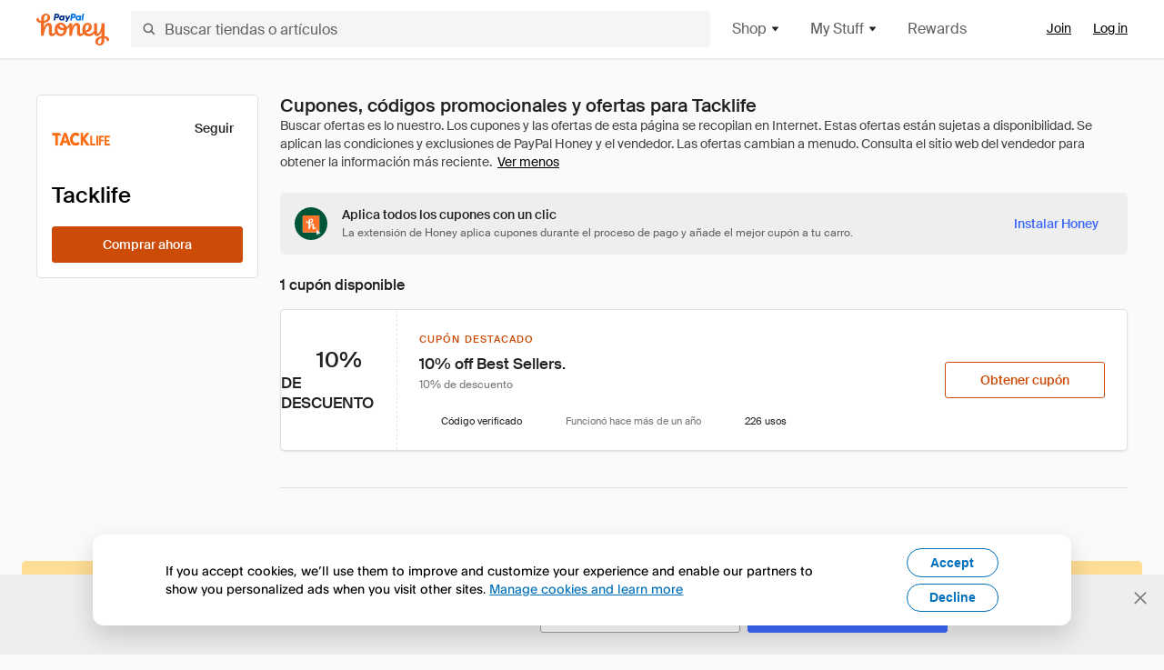

--- FILE ---
content_type: text/html; charset=utf-8
request_url: https://www.joinhoney.com/es/shop/tacklife
body_size: 26321
content:

    <!DOCTYPE html>
    <html lang="en">
      <head>
        <title data-react-helmet="true">Los mejores Tacklife Cupones, códigos promocionales - Jan 2026 - Honey</title>
        <meta data-react-helmet="true" property="og:locale" content="en_US"/><meta data-react-helmet="true" property="og:type" content="website"/><meta data-react-helmet="true" name="viewport" content="width=device-width, initial-scale=1, maximum-scale=5.0"/><meta data-react-helmet="true" name="twitter:card" content="summary_large_image"/><meta data-react-helmet="true" name="twitter:site" content="@honey"/><meta data-react-helmet="true" name="twitter:creator" content="@honey"/><meta data-react-helmet="true" property="og:site_name" content="Honey"/><meta data-react-helmet="true" name="description" content="Aplica automáticamente los últimos cupones y códigos promocionales de January 2026 al pagar en Tacklife y en otras 20 000 tiendas populares."/><meta data-react-helmet="true" name="keywords" content="Tacklife, https://tacklifetools.com, coupon codes, code, discounts, coupons, promotional, promo, promotion, deal"/><meta data-react-helmet="true" property="og:title" content="Todo el que compra en Tacklife debería conocer este truco"/><meta data-react-helmet="true" property="og:description" content="Si conoces este secreto, te ahorrarás un montón cada vez que compres en Internet."/><meta data-react-helmet="true" property="og:image" content="https://cdn.joinhoney.com/images/share/honey-money-falling.gif"/><meta data-react-helmet="true" property="og:image:alt" content=""/><meta data-react-helmet="true" property="og:url" content="https://www.joinhoney.com/es/shop/tacklife"/><meta data-react-helmet="true" name="googlebot" content="noarchive"/><meta data-react-helmet="true" name="robots" content="noindex"/>
        <link data-react-helmet="true" rel="canonical" href="https://www.joinhoney.com/es/shop/tacklife"/>
        <script data-react-helmet="true" type="application/ld+json">{
  "@context": "http://schema.org",
  "@type": "Store",
  "logo": {
    "@type": "ImageObject",
    "url": "https://cdn.joinhoney.com/images/store-logos/321712482360141313.png",
    "height": "280",
    "width": "280",
    "name": "Tacklife Logo",
    "@id": "https://cdn.joinhoney.com/images/store-logos/321712482360141313.png"
  },
  "sameAs": "https://tacklifetools.com",
  "image": "https://cdn.joinhoney.com/images/share/honey-money-falling.gif",
  "url": "https://www.joinhoney.com/shop/tacklife",
  "name": "Tacklife Coupons, Promo Codes, and Deals",
  "description": "",
  "@id": "https://www.joinhoney.com/shop/tacklife"
}</script>
        <meta name="p:domain_verify" content="676e6efc4c0cf78423aa11218268ac5e" />
        <meta charSet="utf-8" />
        <meta name="msapplication-TileColor" content="#f26c25" />
        <meta name="msapplication-config" content="https://cdn.joinhoney.com/images/favicon/browserconfig.xml" />
        <link rel="shortcut icon" href="https://cdn.joinhoney.com/images/favicon-32.png" sizes="32x32" />
        <link rel="icon" href="https://cdn.joinhoney.com/images/favicon-16.png" sizes="16x16" />
        <link rel="manifest" href="/site.webmanifest" />
        <link rel="mask-icon" href="https://cdn.joinhoney.com/images/favicon/safari-pinned-tab.svg" color="#f26c25" />
        <link rel="stylesheet" href="https://cdn.joinhoney.com/css/honey-font.min.css?v2" />
        <link rel="stylesheet" href="https://cdn.joinhoney.com/css/react-vis.css.gz" />
        <style type="text/css" id="jss-ssr">.icon-0-2-90 {}
.icon-d0-0-2-91 {}
.icon-d0-0-2-91 .h-icon div {
  display: flex;
  align-items: center;
  justify-content: center;
}
.icon-d0-0-2-91 div {
  width: 16px;
  height: 16px;
}
.icon-d0-0-2-91 * {
  vector-effect: non-scaling-stroke;
}
.icon-d0-0-2-91 .fill {
  fill: #616161;
}
.icon-d0-0-2-91 .stroke {
  stroke: #616161;
}
.icon-d1-0-2-92 {}
.icon-d1-0-2-92 .h-icon div {
  display: flex;
  align-items: center;
  justify-content: center;
}
.icon-d1-0-2-92 div {
  width: 16px;
  height: 16px;
}
.icon-d1-0-2-92 * {
  vector-effect: non-scaling-stroke;
}
.icon-d1-0-2-92 .fill {
  fill: #616161;
}
.icon-d1-0-2-92 .stroke {
  stroke: #616161;
}
.icon-d2-0-2-122 {}
.icon-d2-0-2-122 .h-icon div {
  display: flex;
  align-items: center;
  justify-content: center;
}
.icon-d2-0-2-122 div {
  width: 24px;
  height: 24px;
}
.icon-d2-0-2-122 * {
  vector-effect: non-scaling-stroke;
}
.icon-d2-0-2-122 .fill {
  fill: #212121;
}
.icon-d2-0-2-122 .stroke {
  stroke: #212121;
}
.icon-d3-0-2-148 {}
.icon-d3-0-2-148 .h-icon div {
  display: flex;
  align-items: center;
  justify-content: center;
}
.icon-d3-0-2-148 div {
  width: 24px;
  height: 24px;
}
.icon-d3-0-2-148 * {
  vector-effect: non-scaling-stroke;
}
.icon-d3-0-2-148 .fill {
  fill: #212121;
}
.icon-d3-0-2-148 .stroke {
  stroke: #212121;
}
.icon-d4-0-2-157 {}
.icon-d4-0-2-157 .h-icon div {
  display: flex;
  align-items: center;
  justify-content: center;
}
.icon-d4-0-2-157 div {
  width: 16px;
  height: 16px;
}
.icon-d4-0-2-157 * {
  vector-effect: non-scaling-stroke;
}
.icon-d4-0-2-157 .fill {
  fill: #212121;
}
.icon-d4-0-2-157 .stroke {
  stroke: #212121;
}
.icon-d5-0-2-185 {}
.icon-d5-0-2-185 .h-icon div {
  display: flex;
  align-items: center;
  justify-content: center;
}
.icon-d5-0-2-185 div {
  width: 16px;
  height: 16px;
}
.icon-d5-0-2-185 * {
  vector-effect: non-scaling-stroke;
}
.icon-d5-0-2-185 .fill {
  fill: #212121;
}
.icon-d5-0-2-185 .stroke {
  stroke: #212121;
}
.icon-d6-0-2-247 {}
.icon-d6-0-2-247 .h-icon div {
  display: flex;
  align-items: center;
  justify-content: center;
}
.icon-d6-0-2-247 div {
  width: 16px;
  height: 16px;
}
.icon-d6-0-2-247 * {
  vector-effect: non-scaling-stroke;
}
.icon-d6-0-2-247 .fill {
  fill: #3d68fb;
}
.icon-d6-0-2-247 .stroke {
  stroke: #3d68fb;
}
.icon-d7-0-2-250 {}
.icon-d7-0-2-250 .h-icon div {
  display: flex;
  align-items: center;
  justify-content: center;
}
.icon-d7-0-2-250 div {
  width: 16px;
  height: 16px;
}
.icon-d7-0-2-250 * {
  vector-effect: non-scaling-stroke;
}
.icon-d7-0-2-250 .fill {
  fill: #757575;
}
.icon-d7-0-2-250 .stroke {
  stroke: #757575;
}
.icon-d8-0-2-252 {}
.icon-d8-0-2-252 .h-icon div {
  display: flex;
  align-items: center;
  justify-content: center;
}
.icon-d8-0-2-252 div {
  width: 16px;
  height: 16px;
}
.icon-d8-0-2-252 * {
  vector-effect: non-scaling-stroke;
}
.icon-d8-0-2-252 .fill {
  fill: #00c57d;
}
.icon-d8-0-2-252 .stroke {
  stroke: #00c57d;
}
.btnContentContainer-0-2-13 {
  width: 100%;
  display: flex;
  align-items: center;
  justify-content: center;
}
.btn-0-2-14 {
  cursor: pointer;
  height: 40px;
  outline: none;
  padding: 0px 16px;
  box-shadow: none;
  transition: 0.2s;
  text-shadow: none;
  user-select: none;
  border-style: solid;
  border-width: 1px;
  border-radius: 3px;
}
.btn-0-2-14:focus {
  outline: 1px auto -webkit-focus-ring-color;
  outline-offset: 2px;
}
.btn-0-2-14:focus:not(:focus-visible) {
  outline: 0;
}
.btn-0-2-14:focus-visible {
  outline-offset: 4px;
}
.btn-0-2-14:active {
  outline: none;
}
.btn-0-2-14 .btnCopy-0-2-29 {
  font-size: 14px;
}
.btn-0-2-14:before {
  content: none !important;
}
.btn-0-2-14:after {
  content: none !important;
}
.btn24-0-2-15 {
  height: 24px;
  padding: 0px 8px;
}
.btn24-0-2-15 .btnCopy-0-2-29 {
  font-size: 12px;
}
.btn32-0-2-16 {
  height: 32px;
  padding: 0px 12px;
}
.btn48-0-2-17 {
  height: 48px;
}
.btn48-0-2-17 .btnCopy-0-2-29 {
  font-size: 16px;
}
.btn56-0-2-18 {
  height: 56px;
  padding: 0px 24px;
}
.btn56-0-2-18 .btnCopy-0-2-29 {
  font-size: 17px;
}
.btnAnchor-0-2-19 {
  display: inline-flex;
  align-items: center;
  text-decoration: none;
}
.btnBlock-0-2-20 {
  display: block;
}
.unstyled-0-2-21 {
  color: inherit;
  border: none;
  cursor: pointer;
  margin: 0;
  display: inline-block;
  padding: 0;
  font-size: inherit;
  background: none;
  transition: 0.2s;
  font-weight: inherit;
  text-decoration: inherit;
}
.unstyled-0-2-21:focus {
  outline: 1px auto -webkit-focus-ring-color;
  outline-offset: 2px;
}
.unstyled-0-2-21:focus:not(:focus-visible) {
  outline: 0;
}
.unstyled-0-2-21:focus-visible {
  outline: 1px auto -webkit-focus-ring-color;
  outline-offset: 2px;
}
.primary-0-2-22 {
  border-color: #cc4b06;
  background-color: #cc4b06;
}
.primary-0-2-22:hover {
  border-color: #f26c25;
  background-color: #f26c25;
}
.primary-0-2-22:active {
  border-color: #aa420b;
  background-color: #aa420b;
}
.secondary-0-2-23 {
  border-color: #3d68fb;
  background-color: #3d68fb;
}
.secondary-0-2-23:hover {
  border-color: #6083fb;
  background-color: #6083fb;
}
.secondary-0-2-23:active {
  border-color: #3256ce;
  background-color: #3256ce;
}
.secondary-ghost-0-2-24 {
  border-color: #3d68fb;
  background-color: #ffffff;
}
.secondary-ghost-0-2-24:hover {
  border-color: #3d68fb;
  background-color: #3d68fb;
}
.secondary-ghost-0-2-24:active {
  border-color: #6083fb;
  background-color: #6083fb;
}
.secondary-ghost-0-2-24 .btnCopy-0-2-29 {
  color: #3d68fb;
}
.secondary-ghost-0-2-24:hover .btnCopy-0-2-29 {
  color: #ffffff;
}
.secondary-ghost-0-2-24:hover path {
  fill: #ffffff !important;
  stroke: #ffffff !important;
  transition: 0.2s;
}
.third-0-2-25 {
  border-color: #9e9e9e;
  background-color: #ffffff;
}
.third-0-2-25:hover {
  border-color: #616161;
  background-color: #f5f5f5;
}
.third-0-2-25:active {
  border-color: #757575;
  background-color: #ffffff;
}
.third-0-2-25 .btnCopy-0-2-29 {
  color: #212121;
}
.third-0-2-25:active .btnCopy-0-2-29 {
  color: #000000;
}
.third-light-0-2-26 {
  border-color: #f5f5f5;
  background-color: transparent;
}
.third-light-0-2-26:hover {
  opacity: 0.85;
}
.gold-0-2-27 {
  border-color: #ffc74f;
  background-color: #ffc74f;
}
.gold-0-2-27 .btnCopy-0-2-29 {
  color: #212121;
}
.gold-0-2-27:hover {
  border-color: #ffd272;
  background-color: #ffd272;
}
.gold-0-2-27:active {
  border-color: #edb235;
  background-color: #edb235;
}
.borderNone-0-2-28 {
  border: none !important;
}
.btnCopy-0-2-29 {
  color: #ffffff;
  order: 2;
  overflow: hidden;
  font-style: normal;
  transition: 0.2s;
  font-family: SuisseIntl, BlinkMacSystemFont, "Segoe UI", Roboto, Helvetica, Arial, sans-serif, "Apple Color Emoji", "Segoe UI Emoji", "Segoe UI Symbol";
  font-weight: 600;
  text-shadow: none !important;
  white-space: nowrap;
  font-stretch: normal;
  text-overflow: ellipsis;
  letter-spacing: normal;
  text-transform: none !important;
}
.flexible-0-2-30 {
  width: 100%;
  overflow: hidden;
}
.btnIcon-0-2-31 {
  order: 1;
  display: flex;
  margin-right: 8px;
}
.btnIconOnly-0-2-32 {
  margin-right: initial;
}
.btnIconRight-0-2-33 {
  order: 3;
  display: flex;
  margin-left: 8px;
  margin-right: initial;
}
.loadingStatus-0-2-34 {
  border-color: #bdbdbd !important;
  pointer-events: none;
  background-color: #ffffff !important;
}
.loadingStatus-0-2-34:hover {
  border-color: #bdbdbd !important;
  background-color: #ffffff !important;
}
.loadingStatus-0-2-34 .btnCopy-0-2-29 {
  color: #bdbdbd;
}
.loadingStatus-0-2-34 .h-fill {
  color: #bdbdbd;
}
.successStatus-0-2-35 {
  border-color: #008556 !important;
  pointer-events: none;
  background-color: #ffffff !important;
}
.successStatus-0-2-35:hover {
  border-color: #008556 !important;
  background-color: #ffffff !important;
}
.successStatus-0-2-35 .btnCopy-0-2-29 {
  color: #008556;
}
.successStatus-0-2-35 .h-fill {
  color: #008556;
}
.failedStatus-0-2-36 {
  border-color: #d14444 !important;
  pointer-events: none;
  background-color: #ffffff !important;
}
.failedStatus-0-2-36:hover {
  border-color: #d14444 !important;
  background-color: #ffffff !important;
}
.failedStatus-0-2-36 .btnCopy-0-2-29 {
  color: #d14444;
}
.failedStatus-0-2-36 .h-fill {
  color: #d14444;
}
.disabledStatus-0-2-37 {
  border-color: #bdbdbd !important;
  pointer-events: none;
  background-color: #bdbdbd !important;
}
.disabledStatus-0-2-37:hover {
  border-color: #bdbdbd !important;
  background-color: #bdbdbd !important;
}
.disabledStatus-0-2-37 .btnCopy-0-2-29 {
  color: #ffffff;
}
.disabledStatus-0-2-37 .h-fill {
  color: #ffffff;
}
.closeButton-0-2-11 {
  top: 4px;
  right: 4px;
  width: 44px;
  border: none;
  cursor: pointer;
  height: 44px;
  display: flex;
  padding: 0;
  z-index: 1;
  position: absolute;
  background: none;
  transition: 0.2s;
  align-items: center;
  border-radius: 3px;
  justify-content: center;
}
.closeButton-0-2-11:focus {
  outline: 1px auto -webkit-focus-ring-color;
  outline-offset: 2px;
}
.closeButton-0-2-11:focus:not(:focus-visible) {
  outline: 0;
}
.closeButton-0-2-11:focus-visible {
  outline-offset: 0;
}
.closeButton-0-2-11:hover {
  background-color: rgba(0, 0, 0, 0.03);
}
.closeButton-0-2-11:active {
  background-color: rgba(0, 0, 0, 0.08);
}
.compact-0-2-12 {
  width: 32px;
  height: 32px;
}
.container-0-2-71 {
  margin: 0px auto;
  padding: 24px 16px 0;
  max-width: 1360px;
}
@media (min-width: 768px) {
  .container-0-2-71 {
    margin: 0px auto;
    padding: 32px 24px 0;
  }
}
@media (min-width: 1024px) {
  .container-0-2-71 {
    margin: 0px auto;
    padding: 48px 40px 0;
  }
}
  .infinite-0-2-72 {
    max-width: initial;
  }
  .noPaddingTopBottom-0-2-73 {
    padding-top: 0px;
    padding-bottom: 0px;
  }
@media (min-width: 768px) {
  .noPaddingTopBottom-0-2-73 {
    padding-top: 0px;
    padding-bottom: 0px;
  }
}
@media (min-width: 1024px) {
  .noPaddingTopBottom-0-2-73 {
    padding-top: 0px;
    padding-bottom: 0px;
  }
}
@media (min-width: 1024px) {
  .noPaddingLeftRightDesktop-0-2-74 {
    padding-left: 0px;
    padding-right: 0px;
  }
}
@media (min-width: 768px) and (max-width: 1023px) {
  .noPaddingLeftRightTablet-0-2-75 {
    padding-left: 0px;
    padding-right: 0px;
  }
}
@media (max-width: 767px) {
  .noPaddingLeftRightMobile-0-2-76 {
    padding-left: 0px;
    padding-right: 0px;
  }
}
  .btnCopy-0-2-208 {
    order: 2;
    opacity: 1;
    font-size: 14px;
    font-style: normal;
    font-family: SuisseIntl, BlinkMacSystemFont, "Segoe UI", Roboto, Helvetica, Arial, sans-serif, "Apple Color Emoji", "Segoe UI Emoji", "Segoe UI Symbol";
    font-weight: 500;
    line-height: normal;
    white-space: nowrap;
    font-stretch: normal;
    letter-spacing: normal;
    text-transform: none !important;
  }
  .container-0-2-209 {
    display: flex;
    align-items: center;
  }
  .left-0-2-210 {
    order: 1;
    display: flex;
    margin-right: 10px;
  }
  .right-0-2-211 {
    order: 3;
    display: flex;
    margin-left: 10px;
  }
  .flatBtn-0-2-212 {
    width: unset;
    border: none;
    cursor: pointer;
    margin: 0;
    display: flex;
    opacity: 1 !important;
    padding: 0;
    background: none;
    box-shadow: none;
    text-shadow: none;
    background-color: rgba(0, 0, 0, 0) !important;
  }
  .flatBtn-0-2-212:focus {
    outline: 1px auto -webkit-focus-ring-color;
    outline-offset: 2px;
  }
  .flatBtn-0-2-212:focus:not(:focus-visible) {
    outline: 0;
  }
  .flatBtn-0-2-212:focus-visible {
    outline: 1px auto -webkit-focus-ring-color;
    outline-offset: 2px;
  }
  .flatBtn-0-2-212.disabled {
    cursor: default;
    display: block;
    user-select: none;
    pointer-events: none;
  }
  .flatBtn-0-2-212:before {
    content: none !important;
  }
  .flatBtn-0-2-212:after {
    content: none !important;
  }
  .btnAnchor-0-2-213 {
    display: inline-flex;
    align-items: center;
    text-decoration: none;
  }
  .btnAnchor-0-2-213.disabled {
    display: inline-flex;
  }
  .blue-0-2-214 {
    color: #3d68fb;
    transition: 0.2s;
  }
  .blue-0-2-214 .h-fill {
    color: #3d68fb !important;
    transition: 0.2s;
  }
  .blue-0-2-214:hover {
    color: #6083fb;
  }
  .blue-0-2-214:hover .h-fill {
    color: #6083fb !important;
  }
  .black-0-2-215 {
    color: #212121;
    transition: 0.2s;
  }
  .black-0-2-215 .h-fill {
    color: #212121 !important;
    transition: 0.2s;
  }
  .black-0-2-215:hover {
    color: #424242;
  }
  .black-0-2-215:hover .h-fill {
    color: #424242 !important;
  }
  .grey-0-2-216 {
    color: #757575;
    transition: 0.2s;
  }
  .grey-0-2-216 .h-fill {
    color: #757575 !important;
    transition: 0.2s;
  }
  .grey-0-2-216:hover {
    color: #9e9e9e;
  }
  .grey-0-2-216:hover .h-fill {
    color: #9e9e9e !important;
  }
  .orange-0-2-217 {
    color: #f26c25;
    transition: 0.2s;
  }
  .orange-0-2-217 .h-fill {
    color: #f26c25 !important;
    transition: 0.2s;
  }
  .orange-0-2-217:hover {
    color: #ff8b4e;
  }
  .orange-0-2-217:hover .h-fill {
    color: #ff8b4e !important;
  }
  .disabled-0-2-218 {
    color: #bdbdbd;
  }
  .disabled-0-2-218 .h-fill {
    color: #bdbdbd !important;
  }
  .logo-0-2-77 {
    display: flex;
    align-items: center;
  }
  .logo-0-2-77 a {
    transition: 0.2s;
    text-decoration: none;
  }
  .logoLink-0-2-78:hover {
    opacity: 0.9;
  }
  .full-0-2-79 {
    display: none;
  }
@media (min-width: 414px) {
  .full-0-2-79 {
    display: flex;
  }
}
  .h-0-2-80 {
    display: flex;
  }
@media (min-width: 414px) {
  .h-0-2-80 {
    display: none;
  }
}
  .dot-0-2-81 {
    width: 2px;
    height: 2px;
    margin: 0px 8px 0px 6px;
    border-radius: 50%;
    background-color: #bdbdbd;
  }
  .subBrandName-0-2-82 {
    color: #9e9e9e;
    font-size: 11px;
    transition: 0.2s;
    font-weight: 500;
    letter-spacing: 1.65px;
    text-transform: uppercase;
  }
  .subBrandName-0-2-82:hover {
    color: #bdbdbd;
  }
  .fitContainer-0-2-176 {
    width: 100%;
    height: 100%;
    display: flex;
    justify-content: center;
  }
  .loading-0-2-177 {
    opacity: 0;
    transition: opacity 200ms;
  }
  .load-0-2-178 {
    opacity: 1;
  }
  .skip-0-2-46 {
    top: 80px;
    left: -150px;
    color: #424242;
    padding: 12px 16px;
    z-index: 101;
    position: fixed;
    font-size: 14px;
    box-shadow: 0px 4px 20px rgba(0, 0, 0, 0.18);
    transition: 0.2s;
    font-weight: 600;
    border-radius: 3px;
    text-decoration: none;
    background-color: #ffffff;
  }
  .skip-0-2-46:hover {
    cursor: pointer;
    box-shadow: 0px 4px 20px rgba(0, 0, 0, 0.30);
  }
  .skip-0-2-46:focus {
    left: 40px;
  }
  .storeLogo-0-2-167 {  }
  .noOverlay-0-2-168 {  }
  .noOverlay-0-2-168:before {
    content: initial !important;
  }
  .circleRed-0-2-169 {
    background-color: #ffefef !important;
  }
  .circleRed-0-2-169 span {
    color: #461717;
  }
  .circleMain-0-2-170 {
    background-color: #fff2eb !important;
  }
  .circleMain-0-2-170 span {
    color: #451f0b;
  }
  .circleGold-0-2-171 {
    background-color: #fff9ed !important;
  }
  .circleGold-0-2-171 span {
    color: #72520d;
  }
  .circleSec-0-2-172 {
    background-color: #cad5fd !important;
  }
  .circleSec-0-2-172 span {
    color: #111d45;
  }
  .circlePurple-0-2-173 {
    background-color: #f2eefc !important;
  }
  .circlePurple-0-2-173 span {
    color: #22143f;
  }
  .circleTeal-0-2-174 {
    background-color: #c8e9eb !important;
  }
  .circleTeal-0-2-174 span {
    color: #0f3133;
  }
  .storeLogo-d0-0-2-175 {
    width: 64px;
    height: 64px;
    display: flex;
    overflow: hidden;
    position: relative;
    align-items: center;
    flex-shrink: 0;
    border-radius: 0;
    justify-content: center;
  }
  .storeLogo-d0-0-2-175 span {
    opacity: 0.3;
    font-size: 25.6px;
    transition: 0.2s;
    font-weight: 600;
    text-transform: uppercase;
  }
  .storeLogo-d0-0-2-175 img {
    width: 100%;
    align-self: center;
  }
  .storeLogo-d0-0-2-175:before {
    top: 0px;
    left: 0px;
    width: 100%;
    height: 100%;
    content: "";
    position: absolute;
    background-color: rgba(33, 33, 33, 0.05);
  }
  .copy-0-2-1 {
    color: #424242;
    max-width: 793px;
    text-align: justify;
  }
@media (min-width: 768px) {
  .copy-0-2-1 {
    padding-right: 45px;
  }
}
@media (min-width: 768px) {
  .closeBtn-0-2-2 {
    top: auto;
    flex: 1;
    margin-right: 12px;
  }
}
  .banner-0-2-3 {
    width: 100%;
    bottom: 0;
    padding: 20px;
    z-index: 1000;
    position: fixed;
    background-color: #eeeeee;
  }
@media (min-width: 768px) {
  .banner-0-2-3 {
    display: flex;
    align-items: center;
    justify-content: space-between;
  }
}
  .alertIcon-0-2-4 {
    display: flex;
    margin-bottom: 20px;
    padding-bottom: 3px;
    justify-content: center;
  }
@media (min-width: 768px) {
  .alertIcon-0-2-4 {
    margin: 0 17.5px 0 0;
    align-items: center;
  }
}
@media (min-width: 768px) {
  .copyContainer-0-2-5 {
    flex: 6;
    display: flex;
    justify-content: center;
  }
}
@media (min-width: 1024px) {
  .copyContainer-0-2-5 {
    flex: 5;
  }
}
  .main-0-2-6 {
    left: 0px;
    width: 100%;
    bottom: 0px;
    z-index: 100;
    position: fixed;
    background-color: #eeeeee;
  }
  .content-0-2-7 {
    display: flex;
    flex-direction: column;
    padding-bottom: 24px;
  }
@media (min-width: 1024px) {
  .content-0-2-7 {
    flex-direction: row;
    justify-content: center;
  }
}
  .title-0-2-8 {
    color: #424242;
    width: 259px;
    margin: auto;
    text-align: center;
    padding-top: 24px;
  }
@media (min-width: 1024px) {
  .title-0-2-8 {
    width: auto;
    margin: 0px;
    padding-top: 33px;
  }
}
  .noButton-0-2-9 {
    width: 220px;
    margin: 16px auto 11px;
  }
@media (min-width: 1024px) {
  .noButton-0-2-9 {
    margin: 24px 0px 0px 20px;
  }
}
  .yesButton-0-2-10 {
    width: 220px;
    margin: auto;
  }
@media (min-width: 1024px) {
  .yesButton-0-2-10 {
    margin: 24px 0px 0px 8px;
  }
}
  .selectorContainer-0-2-343 {
    cursor: pointer;
    display: flex;
  }
  .containerDisabled-0-2-344 {
    cursor: auto;
  }
  .countryName-0-2-345 {  }
  .languageName-0-2-346 {  }
  .textStyle-0-2-347 {  }
  .countryName-d0-0-2-348 {
    color: #212121;
    border-right: 1px solid #e0e0e0;
    padding-right: 12px;
  }
  .languageName-d1-0-2-349 {
    color: #212121;
    padding-left: 12px;
  }
  .languageSelector-0-2-315 {
    transition: 0.2s;
    padding-right: 83px;
  }
@media (min-width: 1360px) {
  .languageSelector-0-2-315 {
    padding-right: 206px;
  }
}
@media (max-width: 899px) {
  .main-0-2-316 {
    display: none;
  }
}
  .mainPadding-0-2-317 {
    padding-top: 80px;
  }
@media (max-width: 899px) {
  .floating-0-2-318 {
    display: none;
  }
}
  .floatingPadding-0-2-319 {
    padding-top: 160px;
  }
  .searchBoxTextOverrideWrapper-0-2-83 {
    display: flex;
    flex-direction: row;
  }
  .searchBoxTextOverrideWrapper-0-2-83 input {
    font-size: 16px !important;
    transition: none;
  }
  .searchBoxTextOverrideWrapper-0-2-83 input:focus {  }
  .searchInputContainer-0-2-84 {
    width: 100%;
  }
  .searchBoxTextOverrideWrapper-d0-0-2-85 {
    border: none;
    border-radius: 0;
  }
  .searchBoxTextOverrideWrapper-d0-0-2-85 input {
    border-collapse: separate !important;
    border-radius: 3 !important;
  }
  .searchBoxTextOverrideWrapper-d0-0-2-85 input:focus {
    border: 1px solid #bdbdbd;
  }
  .overlay-0-2-93 {
    left: 50%;
    right: 50%;
    width: 100vw;
    height: 100vh;
    opacity: 1;
    z-index: 99;
    position: fixed;
    margin-top: 12px;
    transition: visibility, opacity .1s ease;
    visibility: visible;
    margin-left: -50vw;
    margin-right: -50vw;
    background-color: rgba(0,0,0,.25);
  }
  .overlayHidden-0-2-94 {
    opacity: 0;
    visibility: hidden;
  }
  .popoverRoot-0-2-95 {
    left: 50%;
    right: 50%;
    width: 100vw;
    z-index: 100;
    position: absolute;
    margin-left: -50vw;
    margin-right: -50vw;
  }
@media (min-width: 768px) {
  .popoverRoot-0-2-95 {
    left: auto;
    right: auto;
    width: 616px;
    margin-left: auto;
    margin-right: auto;
  }
}
@media (min-width: 1360px) {
  .popoverRoot-0-2-95 {
    width: 912px;
  }
}
@media (min-width: 1575px) {
  .popoverRoot-0-2-95 {
    width: 1208px;
  }
}
@media (min-width: 1856px) {
  .popoverRoot-0-2-95 {
    width: 1504px;
  }
}
  .goldBtn-0-2-204 button {
    background-color: #ffc74f !important;
  }
  .goldBtn-0-2-204 button:hover {
    background-color: #ffd272 !important;
  }
  .goldBtn-0-2-204 button div div {
    color: #222D65 !important;
  }
  .buttonWrap-0-2-205 {
    position: relative;
  }
  .buttonWrap-0-2-205:hover .tooltip-0-2-207 {
    opacity: 1;
  }
  .textButton-0-2-206 {
    color: inherit;
    border: 0px;
    margin: 0px;
    padding: 0px;
    font-size: inherit;
    appearance: none;
    background: transparent;
    font-weight: inherit;
    line-height: inherit;
    letter-spacing: inherit;
  }
  .tooltip-0-2-207 {
    top: 65px;
    color: #bdbdbd;
    width: 100%;
    opacity: 0;
    padding: 9px 12px 8px;
    position: absolute;
    font-size: 12px;
    transition: 0.2s;
    font-weight: 500;
    line-height: 16px;
    border-radius: 3px;
    background-color: #212121;
  }
  .tooltip-0-2-207:before {
    top: -12px;
    left: 50%;
    right: 0px;
    width: 0px;
    border: 6px solid transparent;
    bottom: 0px;
    height: 0px;
    content: "";
    position: absolute;
    margin-left: -6px;
    border-bottom-color: #212121;
  }
  .giftIcon-0-2-119 {
    top: -3px;
    display: inline-block;
    position: relative;
    margin-left: -8px;
    margin-right: 8px;
    vertical-align: middle;
  }
  .referralText-0-2-120 {
    color: #f26c25;
  }
  .referralCountNumber-0-2-121 {
    font-weight: 800;
  }
  .languageSelector-0-2-47 {
    margin-top: 18px;
  }
  .main-0-2-43 {
    display: flex;
    position: relative;
    flex-direction: column;
  }
  .main-0-2-43.sticky {
    padding-top: 64px;
  }
  .content-0-2-44 {
    flex: 1 1 auto;
    display: flex;
    flex-direction: column;
    justify-content: space-between;
  }
  .whiteBg-0-2-45 {
    background-color: #ffffff;
  }
  .main-0-2-196 {  }
  .main-d0-0-2-197 {  }
  .main-d0-0-2-197::before {
    content: "Buscar ofertas es lo nuestro. Los cupones y las ofertas de esta página se recopilan en Internet. Estas ofertas están sujetas a disponibilidad. Se aplican las condiciones y exclusiones de PayPal Honey y el vendedor. Las ofertas cambian a menudo. Consulta el sitio web del vendedor para obtener la información más reciente.";
  }
  .main-d1-0-2-304 {  }
  .main-d1-0-2-304::before {
    content: "Así es como hacemos los cálculos: el mejor descuento se basa en el mayor descuento aplicado mediante un cupón encontrado para Tacklife. Es posible que se apliquen exclusiones. Prueba el cupón durante el proceso de pago para ver si funciona con tu pedido.";
  }
  .metaTag-0-2-244 {
    color: #212121;
    width: max-content;
    display: flex;
    align-items: center;
    flex-direction: row;
  }
  .iconContainer-0-2-245 {
    width: 16px;
    height: 16px;
  }
  .copy-0-2-246 {
    margin-left: 8px;
  }
  .lastApplied-0-2-248 {
    color: #757575;
  }
  .lastAppliedHighlighted-0-2-249 {
    color: #212121;
  }
  .standardCopy-0-2-251 {
    color: #757575;
  }
  .metadata-0-2-243 {
    margin: 0;
    display: flex;
    flex-wrap: wrap;
    list-style: none;
    margin-top: 24px;
    padding-left: 0;
    flex-direction: column;
  }
  .metadata-0-2-243 li {
    margin: 0 0 8px 0;
  }
@media (min-width: 414px) {
  .metadata-0-2-243 {
    flex-direction: row;
  }
  .metadata-0-2-243 li {
    margin: 0 24px 0 0;
  }
  .metadata-0-2-243 li:last-of-type {
    margin: 0;
  }
}
  .metadata-0-2-243 li:last-of-type {
    margin: 0;
  }
  .qualifier-0-2-242 {
    color: #757575;
    width: auto;
    height: 16px;
  }
  .qualifiers-0-2-238 {
    display: flex;
    flex-wrap: wrap;
    flex-direction: row;
  }
  .qualifierBlock-0-2-239 {
    height: 16px;
    display: flex;
    align-items: center;
    flex-direction: row;
  }
  .customQualifier-0-2-240 {
    margin-right: 8px;
  }
  .customQualifier-0-2-240:last-of-type {
    margin-right: 0;
  }
  .dividerDot-0-2-241 {
    margin-right: 8px;
  }
  .container-0-2-231 {
    width: 100%;
    height: 100%;
    padding: 12px;
  }
@media (min-width: 414px) {
  .container-0-2-231 {
    padding: 16px;
  }
}
@media (min-width: 768px) {
  .container-0-2-231 {
    padding: 24px;
  }
}
  .type-0-2-232 {
    display: block;
    margin-bottom: 8px;
    text-transfrom: uppercase;
  }
  .mainText-0-2-233 {
    color: #212121;
    white-space: break-spaces;
  }
@supports ( -moz-appearance:none ) {
  .mainText-0-2-233 {
    white-space: initial;
  }
}
  .mainText-0-2-233> div {
    display: inline-block;
  }
  .subText-0-2-234 {
    color: #757575;
    white-space: break-spaces;
  }
@supports (-moz-appearance:none) {
  .subText-0-2-234 {
    white-space: initial;
  }
}
  .mobileHoneyGold-0-2-235 {
    padding: 0;
    text-align: inherit;
    background-color: inherit;
  }
  .type-d0-0-2-236 {
    color: #cc4b06;
  }
  .subText-d1-0-2-237 {
    margin-top: 4px;
  }
  .container-0-2-253 {
    width: 100%;
  }
  .wrapper-0-2-254 {
    width: 100%;
    position: relative;
  }
  .copyCodeButton-0-2-255 {
    background-color: #eeeeee;
  }
  .copyCodeText-0-2-256 {
    color: #616161;
  }
  .clicked-0-2-257 {
    color: #00a368;
  }
  .icon-0-2-258 {
    margin-right: 4px;
  }
  .extraText-0-2-259 {
    width: 100%;
    display: flex;
    margin-top: 8px;
    justify-content: center;
  }
@media (min-width: 768px) {
  .extraText-0-2-259 {
    left: 50%;
    bottom: -30px;
    margin: 0;
    position: absolute;
    transform: translate(-50%, -50%);
  }
}
  .container-0-2-229 {
    color: #212121;
    width: 100%;
    height: 100%;
    display: flex;
    align-items: center;
    border-right: 1px dashed rgba(0, 0, 0, 0.1);
    justify-content: center;
  }
  .container-0-2-230 {
    width: 100%;
    display: flex;
    align-items: center;
    flex-direction: column;
    justify-content: center;
  }
  .container-0-2-224 {
    border: 1px solid #e0e0e0;
    display: grid;
    box-shadow: 0px 1px 2px rgba(0, 0, 0, 0.1);
    min-height: 128px;
    border-radius: 5px;
    background-color: #ffffff;
    grid-template-columns: 72px 1fr;
  }
@media (min-width: 414px) {
  .container-0-2-224 {
    grid-template-columns: 96px 1fr;
  }
}
@media (min-width: 768px) {
  .container-0-2-224 {
    grid-template-columns: 128px 1fr;
  }
}
  .rightSide-0-2-225 {
    display: grid;
    grid-template-rows: 1fr max-content;
  }
@media (min-width: 768px) {
  .rightSide-0-2-225 {
    grid-template-rows: initial;
    grid-template-columns: 1fr 216px;
  }
}
  .buttonWrapper-0-2-226 {
    margin: 8px 0 16px 12px;
    max-width: 216px;
  }
@media (min-width: 768px) {
  .buttonWrapper-0-2-226 {
    margin: 0;
    display: flex !important;
    padding: 0 24px 0 16px;
    align-items: center;
  }
}
  .container-d2-0-2-227 {
    cursor: pointer;
  }
  .buttonWrapper-d3-0-2-228 {
    display: none;
  }
  .copyArea-0-2-223 {
    top: -999px;
    left: -999px;
    position: fixed;
  }
  .shopNowButton-0-2-186 {
    width: 136px;
    height: 40px;
  }
@media (min-width: 320px) {
  .shopNowButton-0-2-186 {
    width: 183px;
  }
}
@media (min-width: 768px) {
  .shopNowButton-0-2-186 {
    width: 115px;
  }
}
@media (min-width: 1024px) {
  .shopNowButton-0-2-186 {
    width: 100%;
  }
}
  .storefrontStoreFollowButton-0-2-156 {
    padding: 0 8px;
    transition: 0s;
  }
  .storeActionButtons-0-2-179 {
    width: 100%;
    height: 40px;
    display: flex;
    flex-direction: row;
  }
  .storeActionButtons-0-2-179:not(:last-child) {
    margin-right: 8px;
  }
  .follow-0-2-180 {
    width: 100%;
    display: block;
    min-width: 87px;
  }
@media (min-width: 768px) {
  .follow-0-2-180 {  }
}
@media (min-width: 1024px) {
  .follow-0-2-180 {
    display: none;
  }
}
  .activate-0-2-181 {
    width: 100%;
  }
@media (min-width: 768px) {
  .activate-0-2-181 {  }
}
@media (min-width: 1024px) {
  .activate-0-2-181 {
    width: 204px !important;
  }
}
  .shopNow-0-2-182 {
    width: 100%;
  }
@media (min-width: 768px) {
  .shopNow-0-2-182 {
    width: 115px;
  }
}
@media (min-width: 1024px) {
  .shopNow-0-2-182 {
    width: 100%;
  }
}
  .follow-d4-0-2-183 {
    margin-right: 16px;
  }
@media (min-width: 768px) {
  .follow-d4-0-2-183 {
    width: 87px;
  }
}
  .activate-d6-0-2-184 {  }
@media (min-width: 768px) {
  .activate-d6-0-2-184 {
    width: 122px;
  }
}
  .container-0-2-158 {
    display: flex;
    flex-direction: row;
  }
@media (min-width: 1024px) {
  .container-0-2-158 {
    flex-direction: column;
  }
}
  .storeLogo-0-2-159 {
    width: 48px;
    height: 48px;
    border-radius: 3px;
  }
@media (min-width: 414px) {
  .storeLogo-0-2-159 {
    width: 54px;
    height: 54px;
  }
}
@media (min-width: 1024px) {
  .storeLogo-0-2-159 {
    width: 64px;
    height: 64px;
  }
}
  .storeName-0-2-160 {
    color: #000000;
    overflow: hidden;
    text-overflow: ellipsis;
  }
  .infoWrapper-0-2-161 {
    display: flex;
    margin-left: 16px;
    flex-direction: column;
    justify-content: center;
  }
@media (min-width: 1024px) {
  .infoWrapper-0-2-161 {
    display: initial;
    margin-top: 16px;
    margin-left: 0;
  }
}
  .metaWrapper-0-2-162 {
    display: flex;
    flex-wrap: wrap;
    margin-top: 8px;
    flex-direction: row;
  }
@media (min-width: 1024px) {
  .metaWrapper-0-2-162 {
    margin-top: 12px;
  }
}
@media (min-width: 1024px) {
  .category-0-2-163 {
    margin-bottom: 4px;
  }
}
  .divider-0-2-164 {
    margin: 0 8px;
  }
@media (min-width: 1024px) {
  .gold-0-2-165 {
    margin-bottom: 4px;
  }
}
  .goldWrapper-0-2-166 {
    display: flex;
    font-size: 11px;
    font-weight: bold;
  }
  .container-0-2-187 {
    margin: 0;
    display: none;
    list-style: none;
    padding-left: 0;
    padding-bottom: 12px;
  }
@media (min-width: 1024px) {
  .container-0-2-187 {
    display: block;
  }
}
  .container-0-2-187:before {
    left: 16px;
    width: calc(100% - 32px);
    height: 1px;
    content: "";
    display: block;
    position: relative;
    margin-bottom: 12px;
    background-color: #e0e0e0;
  }
  .tab-0-2-188 {
    color: #212121;
    width: 100%;
    height: 40px;
    display: flex;
    padding: 0 16px;
    align-items: center;
    justify-content: space-between;
  }
  .tab-0-2-188:hover {
    background-color: rgba(0, 0, 0, 0.05);
  }
  .tabActive-0-2-189 {
    background-color: rgba(0, 0, 0, 0.1);
  }
  .tabActive-0-2-189:hover {
    background-color: rgba(0, 0, 0, 0.1);
  }
  .flyout-0-2-190 {
    max-width: 712px;
  }
  .navContainer-0-2-149 {
    position: relative;
    border-top: 1px solid #e0e0e0;
    background-color: #ffffff;
  }
@media (min-width: 1024px) {
  .navContainer-0-2-149 {
    border: 1px solid #e0e0e0;
    border-radius: 5px;
  }
}
  .wrapper-0-2-150 {
    display: flex;
    padding: 24px 24px 18px;
    border-bottom: 1px solid #e0e0e0;
    flex-direction: column;
  }
@media (min-width: 768px) {
  .wrapper-0-2-150 {
    flex-direction: row;
    justify-content: space-between;
  }
}
@media (min-width: 1024px) {
  .wrapper-0-2-150 {
    padding: 16px;
    border-bottom: 0;
    flex-direction: column;
    justify-content: align-start;
  }
}
  .buttons-0-2-151 {
    display: flex;
    margin-top: 20px;
  }
@media (min-width: 768px) {
  .buttons-0-2-151 {
    margin-top: 4px;
  }
}
@media (min-width: 1024px) {
  .buttons-0-2-151 {
    margin-top: 20px;
  }
}
  .flyout-0-2-152 {
    top: 100%;
    left: 0;
    width: 100%;
    padding: 24px 16px;
    border-radius: 0;
  }
@media (min-width: 320px) {
  .flyout-0-2-152 {
    padding: 24px 40px;
  }
}
@media (min-width: 768px) {
  .flyout-0-2-152 {
    display: flex;
    padding: 32px 0;
    justify-content: center;
  }
}
@media (min-width: 1024px) {
  .flyout-0-2-152 {
    display: none;
  }
}
  .followWrapper-0-2-153 {
    display: none;
  }
@media (min-width: 1024px) {
  .followWrapper-0-2-153 {
    top: 16px;
    right: 16px;
    display: block;
    position: absolute;
  }
}
  .followButtonWrapper-0-2-154 {  }
  .followButtonWrapper-d6-0-2-155 {
    width: 87px;
  }
  .container-0-2-198 {
    margin: 24px 0;
    display: flex;
    padding: 24px 32px 24px 16px;
    border-radius: 5px;
    background-color: #eeeeee;
  }
@media (min-width: 768px) {
  .container-0-2-198 {
    padding: 16px 32px 16px 16px;
  }
}
  .graphic-0-2-199 {
    width: 36px;
    height: 36px;
    margin-right: 16px;
  }
  .header-0-2-200 {
    color: #212121;
    font-size: 14px;
    line-height: 16px;
    margin-bottom: 4px;
  }
  .installButton-0-2-201 {
    display: flex;
    margin-top: 16px;
    align-items: center;
  }
@media (min-width: 768px) {
  .installButton-0-2-201 {
    margin-top: 0px;
  }
}
  .subContainer-0-2-202 {
    flex-direction: column;
  }
@media (min-width: 768px) {
  .subContainer-0-2-202 {
    width: 100%;
    display: flex;
    flex-direction: row;
    justify-content: space-between;
  }
}
  .subHeader-0-2-203 {
    color: #616161;
    font-size: 12px;
    line-height: 16px;
  }
  .container-0-2-270 {
    display: flex;
    flex-direction: column;
  }
  .title-0-2-271 {
    color: #212121;
  }
  .cardsWrapper-0-2-272 {
    display: grid;
    row-gap: 16px;
    column-gap: 16px;
    margin-top: 24px;
    margin-bottom: 24px;
    grid-template-columns: repeat(1, 1fr);
  }
@media (min-width: 414px) {
  .cardsWrapper-0-2-272 {
    grid-template-columns: repeat(2, 1fr);
  }
}
@media (min-width: 768px) {
  .cardsWrapper-0-2-272 {
    grid-template-columns: repeat(3, 1fr);
  }
}
  .link-0-2-273 {
    align-self: center;
  }
  .toggleBtn-0-2-269 {
    left: 50%;
    position: relative;
    transform: translate(-50%);
    margin-top: 24px;
  }
  .titleWrapper-0-2-267 {
    margin-bottom: 24px;
  }
  .title-0-2-268 {
    color: #212121;
  }
  .withMargin-0-2-266 {
    margin-bottom: 16px;
  }
  .couponListItem-0-2-219 {
    margin-bottom: 8px;
  }
  .couponListItem-0-2-219:last-child {
    margin-bottom: 0;
  }
@media (min-width: 768px) {
  .couponListItem-0-2-219 {
    margin-bottom: 16px;
  }
  .couponListItem-0-2-219:last-child {
    margin-bottom: 0;
  }
}
  .header-0-2-220 {
    color: #212121;
    margin-bottom: 16px;
  }
  .coupons-0-2-221 {
    margin: 0;
    list-style: none;
    padding-left: 0;
  }
  .toggleBtn-0-2-222 {
    left: 50%;
    position: relative;
    transform: translate(-50%);
    margin-top: 24px;
  }
  .deals-0-2-260 {
    display: flex;
    flex-direction: column;
  }
  .title-0-2-261 {
    color: #212121;
    margin-bottom: 16px;
  }
  .dealCarouselContainer-0-2-262 {
    margin-top: 8px;
  }
@media (min-width: 768px) {
  .dealCarouselContainer-0-2-262 {
    margin-top: 16px;
  }
}
  .dealStackedItem-0-2-263 {
    margin-bottom: 8px;
  }
  .dealStackedItem-0-2-263:last-child {
    margin-bottom: 0;
  }
@media (min-width: 768px) {
  .dealStackedItem-0-2-263 {
    margin-bottom: 16px;
  }
  .dealStackedItem-0-2-263:last-child {
    margin-bottom: 0;
  }
}
  .dealsList-0-2-264 {
    margin: 0;
    display: flex;
    list-style: none;
    padding-left: 0;
    flex-direction: column;
  }
  .stackedDeal-0-2-265 {
    margin-bottom: 12px;
  }
  .container-0-2-192 {
    margin-bottom: 24px;
  }
  .header-0-2-193 {
    color: #212121;
  }
  .button-0-2-194 {
    color: #000000;
    display: inline-block;
    padding: 0;
    text-align: inherit;
    text-decoration: underline;
    background-color: inherit;
  }
  .disclaimer-0-2-195 {
    display: inline;
    margin-right: 6px;
  }
  .sectionsContainer-0-2-191 > * {
    border-bottom: 1px solid #e0e0e0;
    margin-bottom: 40px;
    padding-bottom: 40px;
  }
  .sectionsContainer-0-2-191 > *:last-child {
    border-bottom: none;
    margin-bottom: 0;
    padding-bottom: 0;
  }
  .container-0-2-274 {
    margin: 0px 24px;
    display: flex;
    padding: 48px 20px 0px 20px;
    border-radius: 5px;
    justify-content: center;
    background-color: #ffdd95;
  }
  .container-0-2-274 picture {
    display: flex;
    align-self: flex-end;
  }
@media (min-width: 768px) {
  .container-0-2-274 {
    padding: 48px 80px 0px 80px;
  }
}
  .header-0-2-275 {
    color: #000000;
    margin-bottom: 8px;
  }
@media (min-width: 1024px) {
  .headerContainer-0-2-276 {
    max-width: 380px;
  }
}
  .installButton-0-2-277 {
    margin-bottom: 48px;
  }
  .savingsIcon-0-2-278 {
    display: none;
    margin-right: 80px;
  }
@media (min-width: 1024px) {
  .savingsIcon-0-2-278 {
    display: inline;
  }
}
  .subHeader-0-2-279 {
    color: #212121;
    font-size: 14px;
    line-height: 20px;
    margin-bottom: 24px;
  }
  .breadcrumbsRoot-0-2-310 {
    margin: 0;
    display: flex;
    padding: 0;
    list-style-type: none;
  }
  .container-0-2-311 {
    color: #9e9e9e;
  }
  .item-0-2-312 {
    color: #424242;
  }
  .link-0-2-313 {
    color: #616161;
  }
  .arrow-0-2-314 {
    margin: 0 7px;
  }
  .headerRoot-0-2-296 {
    color: #212121;
  }
  .cardRoot-0-2-295 {
    color: #616161;
    border: 1px solid #e0e0e0;
    padding: 16px;
    background: #ffffff;
    border-radius: 5px;
  }
@media (min-width: 768px) {
  .cardRoot-0-2-295 {
    padding: 24px;
  }
}
  .sidebarCardHeader-0-2-294 {
    margin-bottom: 8px;
  }
  .link-0-2-297:focus {
    outline: 1px auto -webkit-focus-ring-color;
  }
  .link-0-2-297:focus:not(:focus-visible) {
    outline: 0;
  }
  .link-0-2-297:focus-visible {
    outline: 1px auto -webkit-focus-ring-color;
  }
  .list-0-2-298 {
    margin: 0;
    list-style: none;
    padding-top: 8px;
    padding-left: 0;
    padding-bottom: 8px;
  }
  .listItem-0-2-299 {
    margin-bottom: 16px;
  }
  .listItem-0-2-299 a {
    color: #616161;
  }
  .listItem-0-2-299:(last-child) {
    margin-bottom: 0;
  }
  .listItem-0-2-299 a:hover, .listItem-0-2-299 a:active {
    text-decoration: underline;
  }
  .link-0-2-291:focus {
    outline: 1px auto -webkit-focus-ring-color;
  }
  .link-0-2-291:focus:not(:focus-visible) {
    outline: 0;
  }
  .link-0-2-291:focus-visible {
    outline: 1px auto -webkit-focus-ring-color;
  }
  .list-0-2-292 {
    margin: 0;
    list-style: none;
    padding-top: 8px;
    padding-left: 0;
    padding-bottom: 8px;
  }
  .listItem-0-2-293 {
    margin-bottom: 16px;
  }
  .listItem-0-2-293 a {
    color: #616161;
  }
  .listItem-0-2-293:(last-child) {
    margin-bottom: 0;
  }
  .listItem-0-2-293 a:hover, .listItem-0-2-293 a:active {
    text-decoration: underline;
  }
  .headerImg-0-2-308 {
    display: none;
  }
@media (min-width: 768px) {
  .headerImg-0-2-308 {
    width: 48px;
    height: 48px;
    display: inline-block;
    margin-right: 16px;
  }
}
  .mainCardHeader-0-2-309 {
    margin-bottom: 24px;
  }
  .section-0-2-305 {
    margin-bottom: 24px;
  }
  .section-0-2-305:last-child {
    margin-bottom: 0;
  }
  .sectionTitle-0-2-307 {
    color: #212121;
    margin-bottom: 8px;
  }
  .couponDisclaimer-0-2-300 {
    color: #616161;
    display: block;
    margin-top: 16px;
  }
  .insightsContainer-0-2-301 {
    width: 100%;
  }
  .insightTitle-0-2-302 {
    width: 25%;
    text-align: left;
    padding-right: 16px;
    padding-bottom: 8px;
  }
  .insightValue-0-2-303 {
    color: #212121;
    padding-right: 16px;
  }
  .aboutSection-0-2-280 {
    width: 100%;
  }
  .breadcrumbs-0-2-281 {
    order: 3;
    border-top: 1px solid #e0e0e0;
    margin-top: 40px;
    padding-top: 24px;
  }
@media (min-width: 1024px) {
  .breadcrumbs-0-2-281 {
    grid-column-start: 2;
  }
}
@media (min-width: 768px) {
  .couponCategorySection-0-2-282 {
    width: calc(50% - 8px);
  }
}
@media (min-width: 1024px) {
  .couponCategorySection-0-2-282 {
    width: 100%;
  }
}
  .exploreStoresSection-0-2-283 {
    margin-right: 0;
  }
@media (min-width: 768px) {
  .exploreStoresSection-0-2-283 {
    width: calc(50% - 8px);
    margin-right: 16px;
  }
}
@media (min-width: 1024px) {
  .exploreStoresSection-0-2-283 {
    width: 100%;
    margin-right: 0;
  }
}
  .footerMain-0-2-284 {
    order: 1;
  }
@media (min-width: 1024px) {
  .footerMain-0-2-284 {
    order: 2;
  }
}
  .footerMain-0-2-284 > section {
    margin-bottom: 16px;
  }
  .footerRoot-0-2-285 {
    margin: 12px;
    border-top: 1px solid #e0e0e0;
    padding-top: 32px;
  }
@media (min-width: 414px) {
  .footerRoot-0-2-285 {
    margin: 16px;
  }
}
@media (min-width: 1024px) {
  .footerRoot-0-2-285 {
    margin: 24px;
  }
}
  .footerSidebar-0-2-286 {
    order: 2;
  }
  .footerSidebar-0-2-286 > section {
    margin-bottom: 16px;
  }
@media (min-width: 768px) {
  .footerSidebar-0-2-286 {
    display: flex;
    flex-wrap: wrap;
  }
}
@media (min-width: 1024px) {
  .footerSidebar-0-2-286 {
    order: 1;
    display: block;
  }
  .footerSidebar-0-2-286.sparseLayout {
    display: flex;
    justify-content: space-between;
  }
  .footerSidebar-0-2-286.sparseLayout > section {
    width: calc(50% - 8px);
  }
}
  .footerTitleWrapper-0-2-287 {
    margin-bottom: 24px;
  }
  .footerTitle-0-2-288 {
    color: #212121;
  }
  .wrapperFooter-0-2-289 {
    display: grid;
    grid-template-columns: auto;
  }
@media (min-width: 1024px) {
  .wrapperFooter-0-2-289 {
    column-gap: 40px;
    grid-template-columns: 284px auto;
  }
  .wrapperFooter-0-2-289.sparseLayout {
    grid-template-columns: auto;
  }
}
  .legalDisclaimer-0-2-290 {
    margin-top: 8px;
  }
  .container-0-2-38 {
    margin: auto;
    max-width: 1360px;
    padding-bottom: 40px;
    -webkit-text-size-adjust: 100%;
  }
@media (min-width: 1024px) {
  .container-0-2-38 {
    padding-bottom: 0;
  }
}
  .mainStoreContent-0-2-39 {
    display: grid;
    background: inherit;
    grid-template-rows: auto auto;
    grid-template-columns: 100%;
  }
@media (min-width: 1024px) {
  .mainStoreContent-0-2-39 {
    grid-column-gap: 24px;
    grid-template-rows: auto;
    grid-template-columns: minmax(216px, 284px) minmax(605px, 1036px);
  }
}
  .navigation-0-2-40 {
    width: 100%;
    padding: 0;
  }
@media (min-width: 1024px) {
  .navigation-0-2-40 {
    padding: 40px 0 40px 40px;
  }
}
  .content-0-2-41 {
    width: 100%;
    padding: 40px 16px;
  }
@media (min-width: 768px) {
  .content-0-2-41 {
    padding: 40px 24px;
  }
}
@media (min-width: 1024px) {
  .content-0-2-41 {
    padding: 40px 40px 40px 0;
  }
}
  .headersContainer-0-2-42 {
    top: 0;
    left: 0;
    right: 0;
    z-index: 99;
    position: fixed;
  }
  .header-0-2-48 {
    height: 64px;
    box-shadow: 0px 1px 2px rgba(0, 0, 0, 0.1);
    background-color: #ffffff;
  }
  .header-0-2-48 span:active {
    outline: none;
  }
  .headerFixed-0-2-49 {
    top: 0px;
    left: 0px;
    right: 0px;
    z-index: 100;
    position: fixed;
  }
  .headerTransparent-0-2-50 {
    box-shadow: none;
    background-color: transparent;
  }
  .headerLandingPage-0-2-51 {
    height: 88px;
  }
  .headerLandingPage-0-2-51 .rightContent-0-2-55 {
    align-items: center;
  }
  .headerLandingPage-0-2-51 .user-0-2-58 {
    min-width: auto;
    padding-left: 32px;
  }
  .container-0-2-52 {
    height: 100%;
    display: flex;
    align-items: center;
    justify-content: space-between;
  }
  .white-0-2-53 .authLinks-0-2-60 a {
    color: #ffffff;
  }
  .logo-0-2-54 {
    transition: 0.2s;
    margin-right: 24px;
  }
  .logo-0-2-54 img {
    display: block;
  }
  .logo-0-2-54:hover {
    opacity: 0.9;
  }
  .rightContent-0-2-55 {
    height: 100%;
    display: flex;
    flex-shrink: 0;
  }
  .nav-0-2-56 {
    margin: 0px 0px 0px 24px;
    display: none;
    padding: 0px;
  }
  .nav-0-2-56 li {
    display: flex;
    position: relative;
    font-size: 16px;
    list-style: none;
    align-items: center;
    font-weight: 500;
    line-height: 24px;
    white-space: nowrap;
    margin-right: 32px;
    justify-content: center;
  }
  .nav-0-2-56 a, .nav-0-2-56 div {
    color: #616161;
    transition: 0.2s;
    text-decoration: none;
  }
@media (min-width: 1024px) {
  .nav-0-2-56 {
    display: flex;
  }
}
  .nav-0-2-56 a:hover, .nav-0-2-56 div:hover {
    color: #757575;
  }
  .nav-0-2-56 li:before {
    width: 0px;
    bottom: 0px;
    height: 2px;
    content: "";
    position: absolute;
    transition: 0.2s;
    background-color: #000000;
  }
  .nav-0-2-56 li:last-child {
    margin: 0px;
  }
  .nav-0-2-56 li.icon:before {
    margin-left: -7px;
  }
  .nav-0-2-56 li.active-0-2-57:before {
    width: 30px;
  }
  .active-0-2-57 a, .active-0-2-57 div {
    color: #212121;
  }
  .active-0-2-57 a:hover, .active-0-2-57 div:hover {
    color: #424242;
  }
  .user-0-2-58 {
    margin: 21px 0px 23px 24px;
    display: none;
    align-items: center;
    flex-shrink: 0;
    justify-content: flex-end;
  }
@media (min-width: 1024px) {
  .user-0-2-58 {
    display: flex;
  }
}
  .userContentExp-0-2-59 {
    display: flex;
    align-items: center;
    margin-left: 24px;
  }
  .authLinks-0-2-60 {
    display: flex;
  }
  .authLinks-0-2-60 span {
    color: #000000;
    cursor: pointer;
    font-size: 14px;
    transition: 0.2s;
    font-weight: 500;
    line-height: 20px;
    margin-right: 24px;
    text-decoration: underline;
  }
  .authLinks-0-2-60 span:last-child {
    margin-right: 0px;
  }
  .authLinks-0-2-60 span:hover {
    color: #212121;
  }
  .authLinks-0-2-60 span:active {
    outline: none;
  }
  .shopNavLink-0-2-61 {
    cursor: pointer;
    display: flex;
    position: relative;
    align-items: center;
    user-select: none;
  }
  .shopNavLink-0-2-61:active {
    outline: none;
  }
  .directionIcon-0-2-62 {
    padding-left: 2px;
  }
  .directionIconFlip-0-2-63 {
    transform: scaleY(-1);
  }
  .userProfile-0-2-64 {
    cursor: pointer;
    display: flex;
    position: relative;
    align-items: center;
    user-select: none;
  }
  .userProfile-0-2-64 img {
    width: 32px;
    height: 32px;
    object-fit: cover;
  }
  .userProfile-0-2-64:active {
    outline: none;
  }
  .userProfileImage-0-2-65 {
    display: flex;
    overflow: hidden;
    position: relative;
    border-radius: 50%;
  }
  .userProfileImage-0-2-65:before {
    top: 0;
    left: 0;
    right: 0;
    bottom: 0;
    content: "";
    position: absolute;
    background-color: rgba(33, 33, 33, 0.05);
  }
  .userGold-0-2-66 {
    margin-left: 30px;
  }
  .userGold-0-2-66 a {
    text-decoration: none;
  }
  .dropdown-0-2-67 {
    color: #424242;
    border: 1px solid #f5f5f5;
    z-index: 101;
    position: absolute;
    font-size: 16px;
    box-shadow: 0px 6px 12px rgba(0, 0, 0, 0.08);
    font-weight: 500;
    background-color: #ffffff;
    border-bottom-left-radius: 3px;
    border-bottom-right-radius: 3px;
  }
  .dropdown-0-2-67 ul {
    margin: 0px;
    padding: 0px;
  }
  .dropdown-0-2-67 ul li {
    list-style: none;
  }
  .dropdown-0-2-67 ul li a, .dropdown-0-2-67 ul li span {
    color: #424242;
    width: 100%;
    display: block;
    padding: 12px 14px;
    text-decoration: none;
  }
  .dropdown-0-2-67 ul li:hover {
    background-color: #f5f5f5;
  }
  .navDropdown-0-2-68 {
    top: 44px;
    left: -10px;
    width: 162px;
  }
  .navDropdown-0-2-68 li {
    margin-right: 0px;
    justify-content: flex-start;
  }
  .userDropdown-0-2-69 {
    top: 49px;
    right: -32px;
    width: 224px;
  }
  .customNodeContainer-0-2-70 {
    height: 100%;
    display: flex;
    align-items: center;
    padding-left: 24px;
  }
  .container-0-2-86 {
    width: 100%;
    border: none;
    display: flex;
    overflow: hidden;
    position: relative;
    align-items: center;
    border-radius: 3px;
    background-color: #f5f5f5;
  }
  .container-0-2-86.size32 {
    height: 32px;
  }
  .container-0-2-86.size40 {
    height: 40px;
  }
  .container-0-2-86.size48 {
    height: 48px;
  }
  .iconWrapper-0-2-87 {
    left: 16px;
    position: absolute;
    pointer-events: none;
  }
  .size32 .iconWrapper-0-2-87 {
    left: 10px;
  }
  .size40 .iconWrapper-0-2-87 {
    left: 12px;
  }
  .input-0-2-88 {
    width: 100%;
    border: 1px solid #f5f5f5;
    height: 100%;
    outline: 0;
    transition: 0.2s;
    padding-left: 40px;
    border-radius: 3px;
    padding-right: 31px;
    background-color: #f5f5f5;
  }
  .input-0-2-88::placeholder {
    color: #616161;
    transition: 0.2s;
  }
  .input-0-2-88:focus {
    border: 1px solid #bdbdbd;
    background-color: #ffffff;
  }
  .size32 .input-0-2-88 {
    padding-left: 34px;
  }
  .size40 .input-0-2-88 {
    padding-left: 36px;
  }
  .size48 .input-0-2-88 {
    margin-bottom: 1px;
  }
  .input-0-2-88:focus::placeholder {
    opacity: 0;
  }
  .closeIconWrapper-0-2-89 {
    right: 14px;
    cursor: pointer;
    position: absolute;
  }
  .closeIconWrapper-0-2-89.invis {
    display: none;
  }
  .size32 .closeIconWrapper-0-2-89 {
    right: 8px;
  }
  .size40 .closeIconWrapper-0-2-89 {
    right: 10px;
  }
  .header-0-2-96 {
    height: 64px;
    box-shadow: 0px 1px 2px rgba(0, 0, 0, 0.1);
    background-color: #ffffff;
  }
  .header-0-2-96 span:active {
    outline: none;
  }
  .headerFixed-0-2-97 {
    top: 0px;
    left: 0px;
    right: 0px;
    z-index: 100;
    position: fixed;
  }
  .headerTransparent-0-2-98 {
    box-shadow: none;
    background-color: transparent;
  }
  .headerLandingPage-0-2-99 {
    height: 88px;
  }
  .headerLandingPage-0-2-99 .rightContent-0-2-103 {
    align-items: center;
  }
  .headerLandingPage-0-2-99 .user-0-2-106 {
    min-width: auto;
    padding-left: 32px;
  }
  .container-0-2-100 {
    height: 100%;
    display: flex;
    align-items: center;
    justify-content: space-between;
  }
  .white-0-2-101 .authLinks-0-2-108 a {
    color: #ffffff;
  }
  .logo-0-2-102 {
    transition: 0.2s;
    margin-right: 24px;
  }
  .logo-0-2-102 img {
    display: block;
  }
  .logo-0-2-102:hover {
    opacity: 0.9;
  }
  .rightContent-0-2-103 {
    height: 100%;
    display: flex;
    flex-shrink: 0;
  }
  .nav-0-2-104 {
    margin: 0px 0px 0px 24px;
    display: none;
    padding: 0px;
  }
  .nav-0-2-104 li {
    display: flex;
    position: relative;
    font-size: 16px;
    list-style: none;
    align-items: center;
    font-weight: 500;
    line-height: 24px;
    white-space: nowrap;
    margin-right: 32px;
    justify-content: center;
  }
  .nav-0-2-104 a, .nav-0-2-104 div {
    color: #616161;
    transition: 0.2s;
    text-decoration: none;
  }
@media (min-width: 1024px) {
  .nav-0-2-104 {
    display: flex;
  }
}
  .nav-0-2-104 a:hover, .nav-0-2-104 div:hover {
    color: #757575;
  }
  .nav-0-2-104 li:before {
    width: 0px;
    bottom: 0px;
    height: 2px;
    content: "";
    position: absolute;
    transition: 0.2s;
    background-color: #000000;
  }
  .nav-0-2-104 li:last-child {
    margin: 0px;
  }
  .nav-0-2-104 li.icon:before {
    margin-left: -7px;
  }
  .nav-0-2-104 li.active-0-2-105:before {
    width: 30px;
  }
  .active-0-2-105 a, .active-0-2-105 div {
    color: #212121;
  }
  .active-0-2-105 a:hover, .active-0-2-105 div:hover {
    color: #424242;
  }
  .user-0-2-106 {
    margin: 21px 0px 23px 24px;
    display: none;
    align-items: center;
    flex-shrink: 0;
    justify-content: flex-end;
  }
@media (min-width: 1024px) {
  .user-0-2-106 {
    display: flex;
  }
}
  .userContentExp-0-2-107 {
    display: flex;
    align-items: center;
    margin-left: 24px;
  }
  .authLinks-0-2-108 {
    display: flex;
  }
  .authLinks-0-2-108 span {
    color: #000000;
    cursor: pointer;
    font-size: 14px;
    transition: 0.2s;
    font-weight: 500;
    line-height: 20px;
    margin-right: 24px;
    text-decoration: underline;
  }
  .authLinks-0-2-108 span:last-child {
    margin-right: 0px;
  }
  .authLinks-0-2-108 span:hover {
    color: #212121;
  }
  .authLinks-0-2-108 span:active {
    outline: none;
  }
  .shopNavLink-0-2-109 {
    cursor: pointer;
    display: flex;
    position: relative;
    align-items: center;
    user-select: none;
  }
  .shopNavLink-0-2-109:active {
    outline: none;
  }
  .directionIcon-0-2-110 {
    padding-left: 2px;
  }
  .directionIconFlip-0-2-111 {
    transform: scaleY(-1);
  }
  .userProfile-0-2-112 {
    cursor: pointer;
    display: flex;
    position: relative;
    align-items: center;
    user-select: none;
  }
  .userProfile-0-2-112 img {
    width: 32px;
    height: 32px;
    object-fit: cover;
  }
  .userProfile-0-2-112:active {
    outline: none;
  }
  .userProfileImage-0-2-113 {
    display: flex;
    overflow: hidden;
    position: relative;
    border-radius: 50%;
  }
  .userProfileImage-0-2-113:before {
    top: 0;
    left: 0;
    right: 0;
    bottom: 0;
    content: "";
    position: absolute;
    background-color: rgba(33, 33, 33, 0.05);
  }
  .userGold-0-2-114 {
    margin-left: 30px;
  }
  .userGold-0-2-114 a {
    text-decoration: none;
  }
  .dropdown-0-2-115 {
    color: #424242;
    border: 1px solid #f5f5f5;
    z-index: 101;
    position: absolute;
    font-size: 16px;
    box-shadow: 0px 6px 12px rgba(0, 0, 0, 0.08);
    font-weight: 500;
    background-color: #ffffff;
    border-bottom-left-radius: 3px;
    border-bottom-right-radius: 3px;
  }
  .dropdown-0-2-115 ul {
    margin: 0px;
    padding: 0px;
  }
  .dropdown-0-2-115 ul li {
    list-style: none;
  }
  .dropdown-0-2-115 ul li a, .dropdown-0-2-115 ul li span {
    color: #424242;
    width: 100%;
    display: block;
    padding: 12px 14px;
    text-decoration: none;
  }
  .dropdown-0-2-115 ul li:hover {
    background-color: #f5f5f5;
  }
  .navDropdown-0-2-116 {
    top: 44px;
    left: -10px;
    width: 162px;
  }
  .navDropdown-0-2-116 li {
    margin-right: 0px;
    justify-content: flex-start;
  }
  .userDropdown-0-2-117 {
    top: 49px;
    right: -32px;
    width: 224px;
  }
  .customNodeContainer-0-2-118 {
    height: 100%;
    display: flex;
    align-items: center;
    padding-left: 24px;
  }
@keyframes keyframes-slideIn-0-2-123 {
  from {
    opacity: 0;
  }
  to {
    opacity: 1;
  }
}
  .slideIn-0-2-124 {
    animation-name: keyframes-slideIn-0-2-123;
  }
  .main-0-2-125 {
    display: block;
  }
@media (min-width: 1024px) {
  .main-0-2-125 {
    display: none;
  }
}
  .toggleContainer-0-2-126 {
    cursor: pointer;
    height: 100%;
    display: flex;
    position: relative;
    align-items: center;
    margin-left: 16px;
  }
  .toggleContainer-0-2-126:active {
    outline: none;
  }
@media (min-width: 768px) {
  .toggleContainer-0-2-126 {
    margin-left: 24px;
  }
}
  .overlay-0-2-127 {
    top: 0px;
    left: 0;
    right: 0px;
    bottom: 0px;
    opacity: 0;
    z-index: 100;
    position: fixed;
    transition: opacity .2s ease-in-out;
    visibility: hidden;
    background-color: #000000;
  }
  .overlayLoad-0-2-128 {
    opacity: 0.8;
  }
  .overlayShow-0-2-129 {
    visibility: initial;
  }
  .menu-0-2-130 {
    top: 0px;
    right: -414px;
    width: 100%;
    bottom: 0px;
    padding: 64px 32px 144px;
    z-index: 1000;
    overflow: auto;
    position: fixed;
    max-width: 414px;
    background: #ffffff;
    min-height: 100vh;
    transition: right .3s ease-out;
  }
  .menuShow-0-2-131 {
    right: 0px;
  }
  .logo-0-2-132 {
    top: 16px;
    left: 16px;
    width: 26px;
    height: 26px;
    position: absolute;
  }
  .close-0-2-133 {
    top: 16px;
    right: 16px;
    cursor: pointer;
    position: absolute;
  }
  .menuOptionIcon-0-2-134 {
    display: flex !important;
    align-items: center;
  }
  .menuOption-0-2-135 {
    color: #616161;
    cursor: pointer;
    display: block;
    opacity: 0;
    padding: 8px 0px;
    position: relative;
    font-size: 16px;
    transition: 0.2s;
    font-weight: 500;
    line-height: 24px;
    text-decoration: none;
  }
  .menuOption-0-2-135:hover {
    color: #757575;
    text-decoration: none;
  }
  .menuOption-0-2-135:active {
    outline: none;
  }
  .menuOption-0-2-135 a {
    color: #616161;
    transition: 0.2s;
    text-decoration: none;
  }
  .menuOption-0-2-135 ul {
    margin: 10px 0px 0px 0px;
    padding: 0px 0px 0px 24px;
  }
  .menuOption-0-2-135 li {
    opacity: 0;
    padding: 8px 0px;
    list-style: none;
    animation-duration: 1s;
    animation-fill-mode: forwards;
  }
  .menuOption-0-2-135.menuImage {
    display: flex;
  }
  .menuOption-0-2-135 a:hover {
    color: #757575;
    text-decoration: none;
  }
  .menuOptionDark-0-2-136 {
    color: #000000;
  }
  .menuOptionDark-0-2-136:hover {
    color: #212121;
  }
  .menuAnimate-0-2-137 {
    animation-duration: 1s;
    animation-fill-mode: forwards;
  }
  .menuAccordian-0-2-138 {
    height: 40px;
    overflow: hidden;
  }
  .menuExpanded-0-2-139 {
    height: 100%;
  }
  .divider-0-2-140 {
    width: 100%;
    height: 1px;
    margin: 11px 0px 12px;
    opacity: 0;
    background-color: #eeeeee;
  }
  .arrow-0-2-141 {
    top: 10px;
    right: 0px;
    position: absolute;
  }
  .finePrintContainer-0-2-142 {
    opacity: 0;
    transition: 0.2s;
  }
  .menuImage-0-2-143 {
    top: -3px;
    display: flex;
    position: relative;
    margin-left: 8px;
  }
  .userProfileContainer-0-2-144 {
    height: 184px;
    margin: -64px -32px 12px;
    display: flex;
    padding: 28px 32px;
    flex-direction: column;
    background-size: cover;
    justify-content: flex-end;
    background-color: #fff4dc;
    background-image: url('https://cdn.joinhoney.com/images/HamburgerMenuHoneyGold.png');
  }
  .userProfileEmail-0-2-145 {
    color: #212121;
    overflow: hidden;
    margin-bottom: 12px;
    text-overflow: ellipsis;
  }
  .userProfileGoldBalance-0-2-146 {
    display: flex;
    align-items: center;
  }
  .goldBalance-0-2-147 {
    margin: 0 12px 0 4px;
  }
  .container-0-2-320 {
    display: none;
    padding: 0px 40px;
  }
@media (min-width: 1024px) {
  .container-0-2-320 {
    display: block;
    padding: 0px 80px 0px 160px;
  }
}
  .mainAddOn-0-2-321 {
    border-top: 1px solid #eeeeee;
  }
  .mainBlack-0-2-322 {
    background-color: #000000;
  }
  .mainBlack-0-2-322 .mainAddOn-0-2-321 {
    border-top: 1px solid rgba(238, 238, 238, .3);
  }
  .mainBlack-0-2-322 .links-0-2-324 {
    color: #ffffff;
  }
  .mainBlack-0-2-322 .footerLink-0-2-327 {
    color: #757575;
  }
  .mainBlack-0-2-322 .appIcons-0-2-340 a {
    border-color: #757575;
  }
  .mainBlack-0-2-322 .footerLink-0-2-327:hover {
    color: #9e9e9e;
  }
  .mainWhite-0-2-323 {
    background-color: #ffffff;
  }
  .links-0-2-324 {
    color: #212121;
    display: flex;
    padding-top: 64px;
    flex-direction: column;
    justify-content: space-between;
  }
@media (min-width: 768px) {
  .links-0-2-324 {
    flex-direction: initial;
  }
}
  .linksLeft-0-2-325 {
    width: 100%;
    display: flex;
    margin-bottom: 56px;
    justify-content: space-between;
  }
@media (min-width: 768px) {
  .linksLeft-0-2-325 {
    margin-bottom: 0px;
  }
}
  .honeyName-0-2-326 {
    color: #616161;
    padding: 64px 0px;
  }
  .footerLink-0-2-327 {
    color: #616161;
    font-size: 14px;
    align-self: flex-start;
    transition: 0.2s;
    font-weight: 500;
    line-height: 26px;
    margin-bottom: 14px;
    text-decoration: none;
  }
  .footerLink-0-2-327:hover {
    color: #757575;
  }
  .footerLink-0-2-327:last-child {
    margin: 0px;
  }
  .section-0-2-328 {
    margin-right: 24px;
  }
  .section-0-2-328 h3 {
    font-size: 16px;
    font-weight: 500;
    line-height: 24px;
  }
  .section-0-2-328:last-child {
    margin: 0px;
  }
  .sectionLinks-0-2-329 {
    display: flex;
    min-width: 90px;
    margin-top: 20px;
    flex-direction: column;
  }
  .floatingMenu-0-2-330 {
    left: 24px;
    color: #424242;
    bottom: 24px;
    padding: 12px 16px;
    z-index: 90;
    position: fixed;
    font-size: 14px;
    box-shadow: 0px 4px 20px rgba(0, 0, 0, 0.18);
    transition: 0.2s;
    font-weight: 500;
    border-radius: 3px;
    background-color: #ffffff;
  }
  .floatingMenu-0-2-330:hover {
    cursor: pointer;
    box-shadow: 0px 4px 20px rgba(0, 0, 0, 0.30);
  }
  .floatingMenuHide-0-2-331 {
    opacity: 0;
    visibility: hidden;
  }
  .hereLink-0-2-332 {
    color: #616161;
    text-decoration: underline;
  }
  .floatingContainer-0-2-333 {
    left: 0px;
    right: 0px;
    bottom: 0px;
    height: 0px;
    z-index: 90;
    position: fixed;
    border-top: 1px solid #eeeeee;
    box-shadow: 0px -2px 9px 0px rgba(0, 0, 0, 0.03);
    transition: all 500ms cubic-bezier(0.785, 0.135, 0.150, 0.860);
  }
  .floatingShown-0-2-334 {
    height: 479px;
    display: block;
  }
  .floatingClose-0-2-335 {
    left: 16px;
    bottom: 16px;
    cursor: pointer;
    position: fixed;
    transition: 2s;
    animation-name: keyframes-fadeInSpin-0-2-341;
    animation-duration: 0.5s;
    animation-fill-mode: forwards;
  }
  .floatingToTop-0-2-336 {
    right: 24px;
    width: 48px;
    bottom: 24px;
    height: 48px;
    display: flex;
    opacity: 0;
    z-index: 91;
    position: fixed;
    box-shadow: 0px 4px 20px rgba(0, 0, 0, 0.18);
    transition: 0.2s;
    align-items: center;
    border-radius: 24px;
    justify-content: center;
    background-color: #ffffff;
  }
  .floatingToTop-0-2-336:hover {
    box-shadow: 0px 4px 20px rgba(0, 0, 0, 0.30);
  }
  .floatingToTopShow-0-2-337 {
    cursor: pointer;
    opacity: 1;
  }
  .finePrintContainer-0-2-338 {
    display: flex;
    align-items: center;
    justify-content: space-between;
  }
  .honeyPayPal-0-2-339 {
    display: flex;
    align-items: center;
  }
  .appIcons-0-2-340 {
    padding: 0px;
    margin-top: 26px;
  }
  .appIcons-0-2-340 li {
    list-style: none;
    margin-bottom: 8px;
  }
  .appIcons-0-2-340 a {
    display: flex;
  }
  .appIcons-0-2-340 img {
    transition: 0.2s;
  }
  .appIcons-0-2-340 a:hover img {
    opacity: 0.9;
  }
  .appIcons-0-2-340 li:last-child {
    margin: 0px;
  }
@keyframes keyframes-fadeInSpin-0-2-341 {
  from {
    opacity: 0;
  }
  to {
    opacity: 1;
    transform: rotate(180deg);
  }
}
  .mobileAppsDisclaimer-0-2-342 {
    color: #757575;
    width: 182px;
    font-style: italic;
    padding-top: 4px;
  }
@media (min-width: 1024px) {
  .mobileAppsDisclaimer-0-2-342 {
    width: 242px;
  }
}
@media (min-width: 1360px) {
  .mobileAppsDisclaimer-0-2-342 {
    width: 365px;
  }
}</style>
        <style type="text/css">
          #honey .h-btn .h-btn-copy {
            margin: 0 !important;
          }
          a {
            color: #3256ce;
            display: inline-block;
            text-decoration: none;
            transition: color 0.2s, text-decoration 0.2s;
          }
          a:hover {
            text-decoration: none;
          }
          a:focus {
            text-decoration: none;
          }
          input.center:focus::-webkit-input-placeholder {
            opacity: 0;
          }
          body {
            background: #fafafa;
            color: #424242;
            font-family: SuisseIntl, BlinkMacSystemFont, "Segoe UI", Roboto, Helvetica, Arial, sans-serif, "Apple Color Emoji", "Segoe UI Emoji", "Segoe UI Symbol";
            line-height: 1.43;
            margin: 0;
          }
          button {
            background: #f26c25;
            border: none;
            cursor: pointer;
            display: inline-block;
            font-size: 14px;
            margin: 0;
            vertical-align: top;
            white-space: nowrap;
          }
          h2 {
            font-size: 32px;
            font-weight: 500;
          }
          h1, h2, h3, p {
            margin: 0;
          }
          html, body, #content, #content > div, #honey {
            font-size: 14px;
            height: 100%;
          }
          img {
            vertical-align: middle;
          }
          table {
            border-collapse: collapse;
          }
          .grecaptcha-badge {
            visibility: hidden;
          }
        </style>
        <script id="__LOADABLE_REQUIRED_CHUNKS__" type="application/json">[]</script><script id="__LOADABLE_REQUIRED_CHUNKS___ext" type="application/json">{"namedChunks":[]}</script><script data-chunk="polyfills" src="https://cdn.joinhoney.com/js/honey-website/40.50.2/polyfills.bundle.js"></script>
        <script id="data">window.__data={"store":{"attribution":{"appStoreUrls":{},"loading":false,"lastFetchedTs":null,"error":""},"authModal":{"authMode":"login","authSrc":"","closeCallback":function closeCallback() {},"nextPath":"","showAuthModal":false,"showCloseButton":true},"campaign":{"data":null,"getCampaignByIdError":null,"getCampaignByIdStatus":null},"canonicalProducts":{"currentCanonicalPdpClusterId":"","canonicalProducts":{},"fetchStatuses":{}},"categories":{"categoriesById":{},"menuGridItemsById":{},"selectTreeItems":[],"storesById":{},"storeIdsByCategoryId":{},"subCategories":{},"topLevelCategoryIds":[],"error":{"baseCategories":false,"categoryId":false,"storesByCategoryId":false},"loading":{"baseCategories":false,"categoryId":false,"storesByCategoryId":false}},"category":{"loading":false,"category":null,"error":""},"checkout":{"loading":false,"orders":{"paypal":[],"paypalLoading":false,"paypalError":null},"extCheckoutEnabled":false},"chromeStats":{"chromeReviewCount":"141,786","reviewsFetched":false},"doubleGold":{"activatedStores":[],"doubleGoldStores":[],"fetchedActivatedStores":false,"loadingActivatedStores":false,"fetchedDoubleGoldStores":false,"loadingDoubleGoldStores":false,"error":""},"drlp":{"campaign":{},"campaignLoading":true,"campaignError":""},"droplist":{"activeCollection":{},"activeCollectionStatus":null,"activeProduct":{},"addProductToCollectionsStatus":null,"addProductToDroplistCollectionsStatus":null,"currentProductNotifications":{},"droplistBannerType":"NONE","droplistSortMethod":"BESTDEAL","droplistNoProduct":[],"droplistNoProductStatus":null,"getDroplistByUserId":[],"getDroplistByUserIdStatus":null,"getDroplistCollectionsByUserId":[],"getDroplistCollectionsByUserIdStatus":null,"modalType":"none","removeProductFromCollectionsStatus":null,"totalDroplistItems":0,"removedItems":[],"droplistCollectionUserOrigin":"web_droplist_collections_direct_link"},"droplistOnboardingBanners":{"type":null,"userOnboardingContext":{"hasDroplist":true,"smartDroplistOptedIn":true,"isCompleted":{"droplistIntro":true,"smartDroplistIntro":true,"tutorialBanner":true,"exploreBanner":true},"suppressTimestamp":-1,"restartTutorialBanner":false}},"droplistOnboardingEnabledCheck":{"type":null,"isDroplistOnboardingEnabled":null},"droplistOnboardingEntry":{"type":null,"userOnboardingContext":{"hasDroplist":true,"smartDroplistOptedIn":true,"isCompleted":{"droplistIntro":true,"smartDroplistIntro":true,"tutorialBanner":true,"exploreBanner":true},"suppressTimestamp":-1,"restartTutorialBanner":false}},"droplistOnboardingIntros":{"type":null,"userOnboardingContext":{"hasDroplist":true,"smartDroplistOptedIn":true,"isCompleted":{"droplistIntro":true,"smartDroplistIntro":true,"tutorialBanner":true,"exploreBanner":true},"suppressTimestamp":-1,"restartTutorialBanner":false}},"emailReferrals":{"emails":[],"syncContacts":[],"showModal":"","error":null},"explore":{"ROOT_QUERY":{},"Category":{},"Collection":{},"CollectionPreview":{},"CollectionRecipe":{},"QualifiedProductArray":{},"Product":{},"Store":{},"StoreDeal":{},"ExploreCmsLayoutConfiguration":{},"showOffers":false,"ExploreV2TabLayoutConfiguration":{}},"exploreOtherStores":{"exploreStores":[]},"features":{"featuresCache":{"shopping_web_unified_rewards":{"key":"shopping_web_unified_rewards","status":"done","lastFetchedTs":1769159078467,"value":false}},"featuresForActorCache":{}},"followedStores":{"data":[],"fetched":false,"loading":false,"error":""},"giftCards":{"storeMap":{},"giftCardsDirectory":{"recentlyVisitedStores":[],"trending":[]},"giftCardsDirectoryStatus":"loading","enabledStores":[],"enabledStoresStatus":"loading","currentStore":{},"currentStoreStatus":"loading"},"globalModals":{"open":false,"name":"","data":{}},"honeyAuth":{"error":null,"fetchUserOnLoad":false,"isAuthenticating":false,"isLoadingUser":false,"showMFAContent":false,"user":null},"mobileExt":{"storesStatus":null,"stores":[]},"offer":{"currentWelcomeId":"","claimedWelcomeId":"","currentCountryCode":""},"offersRedemption":{"affiliateLinks":[],"affiliateLinksStatus":null,"newProductOffer":{},"newProductOfferStatus":null,"productOffer":{},"productOfferStatus":null,"productInventory":{},"productInventoryStatus":null,"productRecommendations":{},"productRecommendationsStatus":null,"storeInfo":{},"storeInfoStatus":null,"isInvalidOffer":false},"offline":{"localStorageHydration":false,"offlineFollows":[],"offlineRecentSearches":[],"shownOfflineFollowLoginPrompt":false},"orders":{"cards":{},"stores":[],"userStats":{"cardCount":0,"totalSavings":0,"totalEarnedGold":0},"cardsStatus":"pending","storesStatus":"pending","userStatsStatus":"pending"},"userSavings":{"savingsFound":0,"totalSavingsFound":0,"pointsRedeemed":0,"pointsAvailable":0},"payouts":{"cards":[],"currencyInit":false,"currency":"USD","currencySymbol":"$","isLinkingPayPalAccount":false,"redeemModalPage":"","redeemPage":"selection","redeemSelectionOption":"pr","formattedPayoutTransactions":[],"payoutTransactions":[],"payoutTransactionsLoading":false,"payoutTransactionsErrorMessage":"","payoutTransactionStatus":"idle","formattedPayoutStoresWithState":[],"payoutStoresLoading":true,"payoutStoresErrorMessage":"","payoutStoresWithState":[],"currencyExchangeLoading":false,"currencyExchangeErrorMessage":"","exchangeRate":1,"exchangeRates":{},"minCurrencyGoldAmount":1000,"createPayoutTransactionLoading":false,"createPayoutTransactionErrorMessage":""},"paypalMerge":{"isPaypalMerged":false,"isMergingSuccessful":false},"pdp":{"product":{},"productStatus":null,"productPriceHistory":{},"productPriceHistoryStatus":null,"recentlyViewedItems":[],"recentlyViewedItemsStatus":null,"secondaryProductDetails":{},"secondaryProductDetailsStatus":null},"productGroups":{"productGroups":[],"productGroupsStatus":null,"recentlyViewedProducts":[],"recentlyViewedProductsStatus":null,"similarProducts":[],"similarProductsStatus":null},"products":{"loading":false,"error":"","trendingProducts":[],"currentProductLoading":false,"currentProductError":"","currentProduct":{}},"recentCodes":{"loading":false,"recentCodes":[],"error":""},"recommendedStores":{"recommendedStores":[],"getRecommendedStoresError":null,"getRecommendedStoresStatus":null},"referrer":{"fetched":false,"referrer":{}},"remoteConfig":{"configValues":null,"error":null,"lastFetchedTs":null,"status":null},"router":{"paths":[]},"screen":{"screenLandingId":"0e5aad21-19b2-4841-ada7-402663148f67"},"search":{"filterSnapshots":{},"modal":{},"modalOpen":false,"noResultsCollection":{},"noResultsCollectionStatus":null,"noResultsCollectionsSeen":[],"noResultsStorefrontSearchCollection":{},"noResultsStorefrontSearchCollectionStatus":null,"searchResults":{},"searchResultsMeta":{},"searchResultsProducts":[],"searchResultsStatus":null,"stores":[],"storeSales":[],"storeSalesStatus":null,"storesByIds":{},"storesByIdsStatus":null,"storesError":null,"storesMeta":{},"storesStatus":null,"trendingStoresWithSales":[],"trendingStoresWithSalesStatus":null},"searchBar":{"autocompleteSuggestions":{},"autocompleteSuggestionsStatus":null,"currentStorefront":null,"products":[],"productsStatus":null,"stores":[],"storesStatus":null},"segmentationList":{"loadingList":true,"loading":false},"SEMModal":{"modalType":"","cardElement":{},"showSEMModal":false},"sessionSettings":{"countryName":"","countryCode":"","languageCode":"","languageName":"","interactedWithLangBanner":false,"doubleGoldVariant":"","interactedWithDGBanner":false},"shopModal":{"modalType":"firstCouponClick","cardElement":{},"exitModalShown":false,"showShopModal":false},"shoppingUpdates":{"shoppingUpdatesCards":[],"recentlyViewedProducts":[],"recentlyAddedToCartProducts":[],"getShoppingUpdatesCardsError":null,"getShoppingUpdatesCardsStatus":null,"getRecentlyViewedItemsError":null,"getRecentlyAddedToCartProductsError":null,"updateShoppingUpdatesCardsStatus":null},"smartDroplistOptIn":{"type":null,"isOptedIn":null,"isSmartDroplistSyncOn":null,"isSmartDroplistFrequentlyViewedOn":null},"storeDirectory":{"showModal":false,"storesError":null,"storesStatus":null,"stores":[],"storesMeta":{}},"storefrontV3":{"categoryCollection":[],"categoryCollectionStatus":null,"curatedCollections":[],"curatedCollectionsStatus":null,"emptyStateDailyDeals":{},"emptyStateDailyDealsStatus":null,"modal":{},"modalOpen":false,"otherStores":[{"name":"Ferrisland","label":"ferrisland","__typename":"Store"},{"name":"Anker United Kingdom","label":"anker-uk","__typename":"Store"},{"name":"illy","label":"illy-eshop","__typename":"Store"},{"name":"Day-Timer","label":"day-timer","__typename":"Store"},{"name":"Belle Tire","label":"belle-tire","__typename":"Store"},{"name":"VitaliZEN","label":"vitalizen","__typename":"Store"},{"name":"Sekonda","label":"sekonda","__typename":"Store"},{"name":"Lulus","label":"lulus","__typename":"Store"},{"name":"Ishow Hair","label":"ishow-hair","__typename":"Store"},{"name":"BruMate","label":"brumate","__typename":"Store"}],"otherStoresStatus":"done","relatedStores":[],"relatedStoresStatus":null,"saleCollection":{},"saleCollectionStatus":null,"store":{"tags":[{"storeTag":"MISC","storeTagType":"Shopify"}],"storeId":"321712482360141313","metadata":"","avgSavings30d":0,"avgSavings24h":0,"checkoutState":null,"country":"US","couponData":[],"insights":{"couponSuccessLevel":null,"findSavingsStats":null},"publicCouponCount":1,"publicCoupons":[{"dealId":"391143794994269885","appliedCount":226,"appliedLastDiscount":399,"appliedLastTs":1659038236090,"code":"TKBEST","type":"COUPON","rank":0,"exclusive":false,"url":"https:\u002F\u002Ftacklifetools.com\u002F","created":1642594581540,"starts":1627023600000,"description":"10% off Best Sellers.","generatedDescription":"10% off Best Sellers.","hidden":false,"meta":{"couponClass":"Verified coupon","percentOff":"10%","dollarOff":null,"dollarMinimum":null,"noMinimum":null,"freeShipping":null,"freeDelivery":null,"limitedTime":null,"firstPurchase":null,"entirePurchase":null,"anyItem":null,"sitewide":null,"freeGift":null,"bogo":null,"onlineOnly":null,"exclusions":null,"__typename":"StoreDealMeta"},"__typename":"StoreDeal"}],"hasIcon":true,"indexShopPage":false,"affiliateRestrictions":null,"label":"tacklife","name":"Tacklife","numSavings24h":0,"position":null,"sortedDeals":[{"hidden":false,"position":null,"dealId":"391143794994269885","affiliateLinkId":null,"appliedCount":226,"appliedLastDiscount":399,"appliedLastTs":1659038236090,"code":"TKBEST","type":"COUPON","rank":0,"exclusive":false,"url":"https:\u002F\u002Ftacklifetools.com\u002F","created":1642594581540,"starts":1627023600000,"description":"10% off Best Sellers.","generatedDescription":"10% off Best Sellers.","meta":{"couponClass":"Verified coupon","percentOff":"10%","dollarOff":null,"dollarMinimum":null,"noMinimum":null,"freeShipping":null,"freeDelivery":null,"limitedTime":null,"firstPurchase":null,"entirePurchase":null,"anyItem":null,"sitewide":null,"freeGift":null,"bogo":null,"onlineOnly":null,"exclusions":null,"__typename":"StoreDealMeta"},"__typename":"StoreDeal"}],"publicSales":[],"sections":[],"supported":true,"url":"https:\u002F\u002Ftacklifetools.com","doubleGold":{"active":false,"expires":null,"start":null},"currentDoubleCashbackOffer":null,"gold":{"storeId":"321712482360141313","started":1690859513483,"active":false,"manual":false,"fixedRatePercent":null,"maxPercent":0,"minPercent":0,"__typename":"StoresCashbackOfferResponse","isFlatFee":false,"minFlatFee":0,"maxFlatFee":0},"isUGCEnabled":true,"__typename":"Store"},"storeStatus":"done","storefrontCollections":[],"storefrontCollectionsStatus":null,"storeInsights":{"activeCouponCount":1,"bestPromotedDiscountAmount":0,"bestPromotedDiscountPercent":10,"hasDroplistSupport":false,"boostGoldMultiplier":0,"boostGoldStartDate":null,"boostGoldEndDate":null,"hasGoldBonusSupport":false,"productOffersCount":null},"storeInsightsStatus":"done","topPicksForYou":[],"topPicksForYouStatus":null},"stores":{"loading":false,"error":"","currentStore":{},"storesLoading":false,"storesError":"","storesInfo":{},"offersEligibleStores":[],"offersEligibleStoresFetched":false,"offersEligibleStoresLoading":false},"teamDeals":{"team":{"teamId":null},"teamMembership":null,"joinTeamError":null,"joinTeamStatus":null,"teamDealError":null,"teamDealStatus":null},"topStores":{"data":[],"fetched":false,"loading":false,"error":""},"transactions":{"userTransactions":[],"userTransactionsError":null,"userTransactionsMoreToShow":false,"userTransactionsStatus":null},"trendingStores":{"apiOverflow":[],"loading":false,"offset":0,"trendingStores":[],"error":"","trendingStoresByCountryLoading":false,"trendingStoresByCountry":[],"trendingStoresByCountryError":""},"universalPdp":{"product":{},"productAndCanonicalProductStatus":null,"productPriceHistory":{},"productPriceHistoryStatus":null,"productAndCanonicalProductError":null},"user":{"authGlobalError":{"message":"","link":"","action":""},"passwordFormError":{"message":"","link":"","action":""},"emailFormError":{"message":"","link":"","action":""},"excludedSocials":[],"requireFallback":false,"userFetched":false,"userData":{},"userLoading":false,"userError":null,"signedUp":false,"userFollowPending":[],"userFollowError":"","unsubscribeState":{"loading":false,"error":{}},"isUserEligibleForOffers":false,"userOfferEligibilityFetched":false,"userOfferEligibilityLoading":false,"userLinkError":null,"userLinkErrorMessage":""},"userGeneratedCoupon":{"loading":false,"success":false,"errorMessage":""},"userReferrals":{"userReferrals":[],"userReferralsErrorMessage":"","userReferralsLoading":false,"userReferralTransactions":[],"userReferralTransactionsError":"","userReferralTransactionsLoading":false},"welcomeOffers":{"enrollmentResponse":null,"chosenOffer":{},"storesByIds":{},"activeWelcomeOffers":[],"welcomeOfferDeclined":false,"declineWelcomeOffers":null,"activeLeapCampaign":null}}}</script>
        <script id="data-country">window.__COUNTRY__="United States"</script>
        <script id="data-ipAddress">window.__IPADDRESS__="18.191.214.119"</script>
        <script id="data-feature-monitor">window.__FEATURE_MONITOR_CONFIG__={"gold":{},"offers":{}}</script>
        <script id="data-feature-monitor-cache">window.__FEATURE_MONITOR_CACHE__={"gold":{},"offers":{}}</script>
        <script>!function(e){"use strict";function s(s){if(s){var t=e.documentElement;t.classList?t.classList.add("webp"):t.className+=" webp",window.sessionStorage.setItem("webpSupport",!0)}}!function(e){if(window.sessionStorage&&window.sessionStorage.getItem("webpSupport"))s(!0);else{var t=new Image;t.onload=t.onerror=function(){e(2===t.height)},t.src="[data-uri]"}}(s)}(document);</script>
        
      <script type="application/json" id="policy-data">
        {
          "policies": ["CookieBanner"],
          "nonce":"4eac8cd5-a9dc-48fe-ab5d-9bdbb3276d0e",
          "tenant":"honey",
          "policyData": { "country":"US", "language":"en" }
        }
      </script>
      <script src="https://www.paypalobjects.com/ncs/ncs.js"></script>
    
      </head>
      <body nonce="4eac8cd5-a9dc-48fe-ab5d-9bdbb3276d0e">
        <div id="honey"><div style="position:fixed;z-index:9999;top:16px;left:16px;right:16px;bottom:16px;pointer-events:none"></div><div class="main-0-2-6" id="language-pref-banner"><button aria-label="Cerrar banner de selección de idioma" class="closeButton-0-2-11" id="close-languageBanner-button"><svg width="16" height="16" fill="none" xmlns="http://www.w3.org/2000/svg"><path stroke="#757575" stroke-width="1.5" stroke-linecap="round" d="m2.327 2.052 11.565 11.565m-11.784 0L13.673 2.052"></path></svg></button><div class="content-0-2-7"><div class="title-0-2-8 title3">Would you like to view this page in English?</div><div class="noButton-0-2-9"><button class="btn-0-2-14 third-0-2-25 flexible-0-2-30" id="no-continue-languageBanner-button"><div class="btnContentContainer-0-2-13"><div class="btnCopy-0-2-29">No, seguir navegando</div></div></button></div><div class="yesButton-0-2-10"><button aria-label="Yes, change to English" class="btn-0-2-14 secondary-0-2-23 flexible-0-2-30" id="yes-change-languageBanner-button"><div class="btnContentContainer-0-2-13"><div class="btnCopy-0-2-29">Yes, change to English</div></div></button></div></div></div><div><div class="main-0-2-43 sticky"><a class="skip-0-2-46" href="#content" id="skip-nav" tabindex="0">Skip to Content</a><header><div class="header-0-2-48 headerFixed-0-2-49" id="header"><div class="container-0-2-71 infinite-0-2-72 noPaddingTopBottom-0-2-73 container-0-2-52"><div class="logo-0-2-54"><div class="logo-0-2-77"><a aria-label="Honey" href="/"><div class="full-0-2-79"><svg width="80" height="35" viewBox="0 0 80 35" fill="none" xmlns="http://www.w3.org/2000/svg"><path fill-rule="evenodd" clip-rule="evenodd" d="M70.7048 32.6272C69.8186 33.6634 68.0197 33.508 67.7243 31.9927C67.5832 31.2414 67.7885 30.3348 68.1097 29.7001C68.8292 28.3143 70.1268 27.1746 71.6045 26.799C71.6045 27.6538 71.6045 28.7806 71.5787 29.6484C71.5528 30.6069 71.3475 31.8631 70.7048 32.6272ZM56.4059 12.1507C57.2283 12.2024 57.8836 13.109 57.665 14.6502C57.3953 16.4765 55.8921 18.4321 54.1835 18.8724C53.9134 18.225 53.7852 16.9039 53.9392 15.6087C54.222 13.2384 55.4296 12.0987 56.4059 12.1507ZM24.3779 20.9836C23.1059 19.274 23.1572 17.2017 23.5557 15.2332C24.8018 18.0566 28.1293 18.5488 30.1848 18.1343C29.9151 20.3102 28.7842 22.214 26.8317 22.214C25.7397 22.227 24.9429 21.7478 24.3779 20.9836ZM28.8744 13.0053C29.5012 13.6504 29.9241 14.5909 30.1177 15.6349C30.1189 15.6347 30.1206 15.6475 30.1206 15.6475C30.1198 15.6432 30.1187 15.6392 30.1177 15.6349C28.6798 15.8415 27.2935 15.5694 26.2793 14.7797C25.547 14.1969 25.3542 13.2774 25.6626 12.7204C26.112 11.9175 27.4613 11.5677 28.8744 13.0053ZM9.29525 2.38496C10.1814 1.33595 11.9801 1.50417 12.2629 3.01964C12.404 3.7578 12.2114 4.66438 11.8904 5.29905C11.1707 6.68488 9.8731 7.82458 8.39561 8.21314C8.39561 7.34552 8.38273 6.23159 8.42156 5.36378C8.44713 4.40547 8.65282 3.13611 9.29525 2.38496ZM74.8805 24.8432C74.8932 20.3362 74.8805 15.8289 74.8805 11.3216C74.8805 10.2079 71.7071 10.143 71.6045 11.2699C71.6045 11.7232 71.6045 12.1894 71.5914 12.6427C71.5403 15.1165 70.3711 19.7402 68.4311 21.4239C67.9044 21.8774 67.4288 21.9032 67.0951 21.6571C66.7995 21.4369 66.7222 20.8801 66.7222 20.4009V19.7792C66.7222 16.9946 66.7353 14.1192 66.7222 11.3346C66.7222 10.2207 63.549 10.143 63.4462 11.2699C63.4462 13.8601 63.4462 16.3729 63.4593 18.9373C61.3649 22.3047 56.5216 23.8849 54.5174 19.8957C55.7637 20.3749 57.0868 20.1418 57.9862 19.6625C59.5408 18.8337 60.7226 17.4608 60.9539 15.2849C61.1723 8.91255 52.8218 8.04493 50.9587 14.5338C50.6505 15.6087 50.4835 16.7614 50.5221 17.8881C50.5603 18.9631 50.7789 19.9604 51.1515 20.8412C50.4704 21.5146 49.6869 21.9809 48.9033 21.9551C47.8753 21.9162 47.9783 20.634 47.9783 19.8957V15.0388C47.9783 14.456 47.9783 13.8731 47.9268 13.3034C47.7599 11.6067 46.4751 10.2596 44.6765 10.1429C42.1197 10.1042 40.3212 12.5003 39.4348 15.1295C39.4221 13.6659 39.4348 12.7981 39.4348 11.3216C39.4221 10.2207 36.48 10.143 36.1459 11.3086C35.722 12.7851 34.3343 13.9378 33.0368 14.6243C32.6386 13.653 32.1377 12.7594 31.4439 11.9952C28.5916 8.87379 24.4679 9.44374 22.0523 12.021C20.1381 14.0675 19.5602 17.7587 20.5879 20.3489C19.8299 21.2557 18.7894 21.9939 17.8643 21.9551C17.4016 21.9292 17.1448 21.6571 17.0291 21.2297C16.9134 20.8152 16.9393 20.3232 16.9393 19.8957C16.9393 18.2767 16.9263 16.6577 16.9393 15.0388C16.9393 14.456 16.9393 13.8731 16.888 13.3034C16.7208 11.6067 15.7315 10.2466 13.8559 10.1302C10.6313 9.98753 9.3337 13.1349 8.38273 15.7252V10.1949C9.06381 10.0782 9.71912 9.90981 10.3741 9.71563C17.4787 7.65637 16.1041 0.131325 10.8112 0.00187051C7.23953 -0.0758411 5.11961 2.29427 5.14556 5.89478V8.22613C3.86069 8.03195 2.89703 6.34826 2.35763 5.26029C2.28036 5.09189 2.20327 4.92348 2.12638 4.75507C2.06217 4.58666 1.88224 4.49616 1.715 4.5479C1.57391 4.58666 1.43262 4.6386 1.29113 4.69034C0.777493 4.92348 0.353239 5.32502 0.147936 5.85602C-0.224608 6.80154 0.147936 7.81179 0.802867 8.52399C1.88224 9.66389 3.60387 10.0782 5.11961 10.1559C5.10673 14.6502 5.11961 19.1315 5.11961 23.6258C5.17093 24.2605 6.03194 24.4289 6.53289 24.4417C7.0598 24.4547 8.203 24.2863 8.21607 23.5611L8.25451 23.0041C8.47289 21.0096 10.3741 13.0313 12.7766 13.0183C13.3677 13.0183 13.6633 13.4068 13.6633 13.9898V21.1003C13.6633 23.302 14.8965 24.7785 17.1319 24.7785C18.8664 24.7915 20.4335 23.5221 21.3714 21.9421C21.4998 22.1105 21.6027 22.2917 21.7439 22.4472C22.9644 23.8849 24.7631 24.8045 26.8188 24.8175C31.3023 24.7525 33.6019 20.8672 33.4352 17.0463C34.4758 16.4636 35.4137 15.7122 36.1328 14.7797V23.6258C36.1843 24.2605 37.0838 24.4289 37.5849 24.4417C38.1115 24.4547 39.255 24.2863 39.255 23.5611L39.3064 23.0041L39.4604 21.5276C39.6918 19.4683 41.2206 13.0313 43.8286 13.0183C44.4065 13.0183 44.7023 13.4068 44.7023 13.9898V21.1003C44.7023 23.302 45.9357 24.7785 48.1836 24.7785C49.7384 24.7915 51.1515 23.7683 52.1022 22.4214C53.3612 23.9884 55.2885 24.908 57.6006 24.908C60.3117 24.908 62.277 23.7035 63.5877 21.7607C63.8831 23.4316 64.7695 24.7525 66.9409 24.7785C69.1889 24.7915 70.8978 21.6313 71.6045 19.7273V24.8175C70.9361 24.9339 70.2812 25.1023 69.626 25.2965C62.5214 27.343 63.8831 34.8808 69.1762 34.9975C72.7605 35.0882 74.8674 32.7179 74.8547 29.1174C74.8547 28.5087 74.8418 27.369 74.8547 26.7731C76.1265 26.9674 77.1029 28.6641 77.6298 29.7521C77.7195 29.9205 77.7968 30.0887 77.861 30.2571C77.9381 30.4255 78.1049 30.5032 78.2849 30.4643C78.4262 30.4255 78.5675 30.3738 78.6959 30.3088C79.2228 30.0759 79.6468 29.6873 79.8523 29.1434C80.2249 28.1978 79.8523 27.2006 79.1841 26.4882C78.118 25.3355 76.3833 24.9339 74.8805 24.8432Z" fill="#F26C25"></path><path d="M22.447 5.0801C23.8635 5.0801 25.0643 4.0467 25.2849 2.64629C25.507 1.23461 24.4028 0.00321933 22.8398 0H20.3206C20.2241 0 20.1404 0.070825 20.1259 0.165795L19.0023 7.29339C18.9846 7.40445 19.0699 7.50425 19.1826 7.50425H20.5154C20.612 7.50425 20.6957 7.43343 20.7102 7.33846L21.0402 5.24589C21.0547 5.14931 21.1384 5.0801 21.2349 5.0801H22.447ZM23.5625 2.58351C23.4804 3.10504 23.0764 3.48975 22.3038 3.48975H21.317L21.6164 1.59196H22.5854C23.3838 1.59196 23.6446 2.06359 23.5625 2.58351Z" fill="#003087"></path><path d="M31.0587 2.2459H29.7935C29.6969 2.2459 29.6132 2.31672 29.5988 2.41169L29.5569 2.67407C29.5569 2.67407 28.575 1.60042 26.835 2.32477C25.837 2.74006 25.3589 3.59962 25.1545 4.22578C25.1545 4.22578 24.5074 6.13645 25.9706 7.18756C25.9706 7.18756 27.3275 8.19843 28.8535 7.12479L28.8277 7.29219C28.81 7.40326 28.8953 7.50306 29.008 7.50306H30.2732C30.3698 7.50306 30.4535 7.43223 30.468 7.33726L31.2374 2.45515C31.2567 2.34569 31.1714 2.2459 31.0587 2.2459ZM29.1996 4.94369C29.0885 5.6439 28.5154 6.15899 27.7782 6.15899C27.6334 6.15899 27.4998 6.13967 27.3806 6.10104C26.835 5.92559 26.5227 5.40084 26.6128 4.83263C26.7239 4.13242 27.2985 3.61733 28.0358 3.61733C28.1806 3.61733 28.3142 3.63664 28.4334 3.67528C28.9806 3.85073 29.2897 4.37548 29.1996 4.94369Z" fill="#003087"></path><path d="M40.6702 5.0801C42.0867 5.0801 43.2875 4.0467 43.508 2.64629C43.7301 1.23461 42.6259 0.00321933 41.0629 0H38.5438C38.4472 0 38.3635 0.070825 38.349 0.165795L37.2255 7.29339C37.2078 7.40445 37.2931 7.50425 37.4058 7.50425H38.7386C38.8352 7.50425 38.9189 7.43343 38.9333 7.33846L39.2633 5.24589C39.2778 5.14931 39.3615 5.0801 39.4581 5.0801H40.6702ZM41.7857 2.58351C41.7036 3.10504 41.2996 3.48975 40.5269 3.48975H39.5402L39.8396 1.59196H40.8086C41.607 1.59196 41.8678 2.06359 41.7857 2.58351Z" fill="#0070E0"></path><path d="M49.2819 2.24692H48.0167C47.9201 2.24692 47.8364 2.31774 47.8219 2.41271L47.7801 2.67509C47.7801 2.67509 46.7982 1.60144 45.0581 2.32579C44.0601 2.74108 43.5821 3.60064 43.3776 4.2268C43.3776 4.2268 42.7305 6.13747 44.1937 7.18858C44.1937 7.18858 45.5507 8.19945 47.0766 7.1258L47.0509 7.29321C47.0332 7.40428 47.1185 7.50408 47.2312 7.50408H48.4964C48.5929 7.50408 48.6766 7.43325 48.6911 7.33828L49.4605 2.45617C49.4799 2.34671 49.3946 2.24692 49.2819 2.24692ZM47.4227 4.94471C47.3116 5.64492 46.7386 6.16001 46.0014 6.16001C45.8565 6.16001 45.7229 6.14069 45.6038 6.10206C45.0581 5.92661 44.7458 5.40186 44.836 4.83364C44.9471 4.13344 45.5217 3.61835 46.2589 3.61835C46.4038 3.61835 46.5374 3.63766 46.6565 3.6763C47.2038 3.85175 47.5129 4.3765 47.4227 4.94471Z" fill="#0070E0"></path><path d="M35.7044 2.36834L34.1784 4.94381L33.4042 2.38766C33.3784 2.30396 33.3028 2.24762 33.2159 2.24762H31.8396C31.7398 2.24762 31.6674 2.34581 31.6995 2.44078L33.0871 6.74663L31.8331 8.77481C31.772 8.873 31.8428 9.00016 31.9587 9.00016H33.4412C33.5281 9.00016 33.607 8.95509 33.6521 8.88105L37.5265 2.47136C37.5861 2.37317 37.5153 2.24762 37.3994 2.24762H35.9169C35.8299 2.24762 35.7495 2.2943 35.7044 2.36834Z" fill="#003087"></path><path d="M50.7061 0.166844L49.5826 7.29444C49.5648 7.4055 49.6502 7.5053 49.7628 7.5053H51.0956C51.1922 7.5053 51.2759 7.43448 51.2904 7.33951L52.414 0.211915C52.4317 0.100848 52.3463 0.00104668 52.2337 0.00104668H50.9009C50.8027 -0.000562982 50.7206 0.0702645 50.7061 0.166844Z" fill="#0070E0"></path></svg></div><div class="h-0-2-80"><svg width="26" height="26" viewBox="0 0 26 26" fill="none" xmlns="http://www.w3.org/2000/svg"><path fill-rule="evenodd" clip-rule="evenodd" d="M10.4814 6.68681C10.522 5.67481 10.74 4.33435 11.4061 3.5415C12.3446 2.43351 14.2484 2.61161 14.5614 4.21117C14.7108 4.99126 14.5065 5.94834 14.1529 6.61857C13.4055 8.08165 12.0179 9.28507 10.4539 9.69564C10.4677 8.77962 10.4545 7.58952 10.4814 6.68681ZM23.2376 20.8282C22.4485 21.7448 21.4425 22.4555 20.4766 22.4145C19.3888 22.374 19.4975 21.0197 19.4975 20.254V17.0399C19.5112 16.4246 19.5112 15.8093 19.4431 15.2073C19.2663 13.4158 18.2191 11.9799 16.2472 11.8428C12.8207 11.7058 11.4605 15.0297 10.4545 17.7645V11.7746C13.4461 11.3096 17.5937 9.62739 17.7161 5.79798C17.9204 -0.712359 6.97303 -0.944277 7.01367 7.24774C7.0274 7.87692 7.0274 9.08033 7.0274 9.70951C5.55848 9.49035 4.37566 7.32986 3.83148 6.04377C3.76339 5.86622 3.57339 5.77079 3.39657 5.82517C1.34284 6.35891 1.04411 8.53328 2.43121 10.0102C3.57339 11.2275 5.39539 11.6925 6.99994 11.7746C6.98676 16.52 6.98676 19.4473 6.98676 24.1788C7.05485 24.8491 7.96585 25.0272 8.49631 25.0405C9.09431 25.0544 10.2096 24.8768 10.2639 24.0973C10.4545 21.772 12.4259 14.9066 15.105 14.9066C15.7305 14.9066 16.0298 15.3166 16.0298 15.9186V21.5123C16.0298 23.8371 17.3356 25.3961 19.715 25.41C21.8231 25.41 23.6725 23.6595 24.5973 21.6488C24.8828 21.0063 23.6593 20.3494 23.2376 20.8282Z" fill="#f26c25"></path></svg></div></a></div></div><div class="searchInputContainer-0-2-84" role="search"><div class="searchBoxTextOverrideWrapper-0-2-83 searchBoxTextOverrideWrapper-d0-0-2-85"><div class="container-0-2-86 size40"><div class="iconWrapper-0-2-87"><div class="icon-0-2-90 icon-d0-0-2-91"><div class="h-icon"><div></div></div></div></div><input aria-label="Buscar tiendas o artículos" autoComplete="off" class="body3 input-0-2-88" id="Header:index-searchBar" placeholder="Buscar tiendas o artículos" spellcheck="false" type="text" value=""/><div aria-label="close" class="closeIconWrapper-0-2-89 invis"><div class="icon-0-2-90 icon-d1-0-2-92"><div class="h-icon"><div></div></div></div></div></div></div><div class="popoverRoot-0-2-95"></div><div class="overlay-0-2-93 overlayHidden-0-2-94"></div></div><div class="rightContent-0-2-55"><ul class="nav-0-2-56"><li class="icon"><div aria-label="Shop" id="Shop"><div class="shopNavLink-0-2-109" role="button" tabindex="0">Shop<svg xmlns="http://www.w3.org/2000/svg" width="16" height="16" fill="none" class="directionIcon-0-2-110" xmlns:xlink="http://www.w3.org/1999/xlink"><path fill-rule="evenodd" clip-rule="evenodd" d="M7.812 10.11a.4.4 0 0 1-.624 0L4.02 6.15a.4.4 0 0 1 .312-.65h6.336a.4.4 0 0 1 .312.65l-3.168 3.96z" fill="#212121"></path></svg></div></div></li><li class=""><a aria-label="Droplist" id="Droplist" href="/features/droplist">Droplist</a></li><li class=""><a aria-label="Rewards" id="Honey Gold" href="/features/paypalrewards">Rewards</a></li><li class=""><a aria-label="Earn Gift Cards" id="Earn Gift Cards" href="/invite"><span><div class="icon-0-2-90 icon-d2-0-2-122 giftIcon-0-2-119"><div class="h-icon"><div></div></div></div>Consigue tarjetas regalo</span></a></li></ul><div class="user-0-2-58"><div class="authLinks-0-2-60"><span id="header-join" role="link" tabindex="0">Join</span><span id="header-log-in" role="link" tabindex="0">Log in</span></div></div><div class="main-0-2-125"><div aria-label="Open navigation menu" class="toggleContainer-0-2-126" id="hamburger-menu" role="button" tabindex="0"><div class="icon-0-2-90 icon-d3-0-2-148"><div class="h-icon"><div></div></div></div></div><div class="overlay-0-2-127" role="dialog" tabindex="-1"></div></div></div></div></div></header><div id="content"></div><div class="content-0-2-44"><main class=""><div class="container-0-2-38"><div class="headersContainer-0-2-42"></div><div class="mainStoreContent-0-2-39"><div class="navigation-0-2-40"><div><div class="navContainer-0-2-149"><div class="wrapper-0-2-150"><div class="followWrapper-0-2-153"><button aria-label="Seguir" class="storefrontStoreFollowButton-0-2-156 followButtonWrapper-0-2-154 followButtonWrapper-d6-0-2-155 btn-0-2-14 third-0-2-25" aria-pressed="false"><div class="btnContentContainer-0-2-13"><div class="btnIcon-0-2-31"><div class="icon-0-2-90 icon-d4-0-2-157"><div class="h-icon"><div></div></div></div></div><div class="btnCopy-0-2-29">Seguir</div></div></button></div><div class="container-0-2-158"><div class="storeLogo-0-2-167 storeLogo-d0-0-2-175 noOverlay-0-2-168 storeLogo-0-2-159"><picture class="fitContainer-0-2-176"><img alt="" class="loading-0-2-177" data-src="https://cdn.honey.io/images/store-logos/321712482360141313.png" data-srcset="" sizes="" title="" id="321712482360141313-logo" shape="square" size="64"/></picture></div><div class="infoWrapper-0-2-161"><h2 class="storeName-0-2-160 title4">Tacklife</h2></div></div><div class="buttons-0-2-151"><div class="storeActionButtons-0-2-179"><button aria-label="Seguir" class="storefrontStoreFollowButton-0-2-156 follow-0-2-180 follow-d4-0-2-183 btn-0-2-14 third-0-2-25" aria-pressed="false"><div class="btnContentContainer-0-2-13"><div class="btnIcon-0-2-31"><div class="icon-0-2-90 icon-d5-0-2-185"><div class="h-icon"><div></div></div></div></div><div class="btnCopy-0-2-29">Seguir</div></div></button><div class="shopNowButton-0-2-186 shopNow-0-2-182"><button aria-label="Comprar ahora" class="btn-0-2-14 primary-0-2-22 flexible-0-2-30" id="Storefrontv3-ShopNowButton"><div class="btnContentContainer-0-2-13"><div class="btnCopy-0-2-29">Comprar ahora</div></div></button></div></div></div></div></div></div></div><section class="content-0-2-41"><section class="container-0-2-192"><h1 class="header-0-2-193 title4">Cupones, códigos promocionales y ofertas para Tacklife</h1><div class="disclaimer-0-2-195" data-nosnippet="true"><span class="main-0-2-196 main-d0-0-2-197" aria-label="Buscar ofertas es lo nuestro. Los cupones y las ofertas de esta página se recopilan en Internet. Estas ofertas están sujetas a disponibilidad. Se aplican las condiciones y exclusiones de PayPal Honey y el vendedor. Las ofertas cambian a menudo. Consulta el sitio web del vendedor para obtener la información más reciente." role="note"></span></div><button class="button-0-2-194 body3"><span data-nosnippet="true">Ver menos</span></button></section><section class="container-0-2-198"><picture><img alt="" class="graphic-0-2-199" sizes="" src="https://cdn.joinhoney.com/images/storefront-v3/click-honey.svg" srcSet="" title=""/></picture><div class="subContainer-0-2-202"><div><h2 class="header-0-2-200 title1">Aplica todos los cupones con un clic</h2><p class="subHeader-0-2-203">La extensión de Honey aplica cupones durante el proceso de pago y añade el mejor cupón a tu carro.</p></div><div class="installButton-0-2-201"><div class="install-extension"><div class=""><button aria-label="Instalar Honey" class="flatBtn-0-2-212 unstyled-0-2-21" id="Storefrontv3-InstallBannerTop-CTAButton"><div class="container-0-2-209 blue-0-2-214"><div class="title1 btnCopy-0-2-208">Instalar Honey</div></div></button></div></div></div></div></section><div class="sectionsContainer-0-2-191"><section><h2 class="header-0-2-220 title2">1 cupón disponible</h2><ul class="coupons-0-2-221"><li class="couponListItem-0-2-219"><div class="container-0-2-224 container-d2-0-2-227" role="button" tabindex="0"><div class="container-0-2-229"><div class="container-0-2-230"><span class="title3">10%</span><span class="title1">DE DESCUENTO</span></div></div><div class="rightSide-0-2-225"><div class="container-0-2-231"><span class="type-0-2-232 label2 type-d0-0-2-236">CUPÓN DESTACADO</span><div class="mainText-0-2-233 title3">10% off Best Sellers.</div><div class="subText-0-2-234 body2 subText-d1-0-2-237"><div class="qualifiers-0-2-238"><span class="qualifier-0-2-242 body2 customQualifier-0-2-240">10% de descuento</span></div></div><ul class="metadata-0-2-243"><li class="metaTag-0-2-244 label1"><div class="icon-0-2-90 icon-d6-0-2-247"><div class="h-icon"><div></div></div></div><span class="copy-0-2-246">Código verificado</span></li><li class="metaTag-0-2-244 label1 lastApplied-0-2-248 body1"><div class="icon-0-2-90 icon-d7-0-2-250"><div class="h-icon"><div></div></div></div><span class="copy-0-2-246">Funcionó hace más de un año</span></li><li class="metaTag-0-2-244 label1"><div class="icon-0-2-90 icon-d8-0-2-252"><div class="h-icon"><div></div></div></div><span class="copy-0-2-246">226 usos</span></li></ul></div><div class="buttonWrapper-0-2-226 buttonWrapper-d3-0-2-228"><textarea aria-label="Código de cupón" class="copyArea-0-2-223" contenteditable="false" id="Storefrontv3-CouponTile-CouponTile-ClickToCopy-TKBEST" readonly="" tabindex="-1">TKBEST</textarea><div class="container-0-2-253"><button aria-label="Obtener cupón" class="btn-0-2-14 secondary-ghost-0-2-24 flexible-0-2-30" id="Storefrontv3-CouponTile-CTAButton-TKBEST" style="border-color:#cc4b06"><div class="btnContentContainer-0-2-13"><div class="btnCopy-0-2-29" style="color:#cc4b06">Obtener cupón</div></div></button></div></div></div></div></li></ul></section><div><section><div class="titleWrapper-0-2-267"><h2 class="title-0-2-268 title4">Ofertas exclusivas, bajadas de precio y colecciones</h2></div></section></div><section class="container-0-2-270"><h2 class="title-0-2-271 title4">Comprar por categoría</h2><div class="cardsWrapper-0-2-272"></div><a class="link-0-2-273" href="/es/search?searchId=all_items&amp;storeIds=321712482360141313"><button aria-label="Ver todas las categorías" class="btn-0-2-14 third-0-2-25"><div class="btnContentContainer-0-2-13"><div class="btnCopy-0-2-29">Ver todas las categorías</div></div></button></a></section></div></section></div><section class="container-0-2-274"><picture><img alt="" class="savingsIcon-0-2-278" sizes="" src="https://cdn.joinhoney.com/images/storefront-v3/savings-icon.svg" srcSet="" title=""/></picture><div class="headerContainer-0-2-276"><h2 class="header-0-2-275 h2">Usa PayPal Honey en más de 30 000 sitios web</h2><div class="subHeader-0-2-279">¿Sabías que probamos automáticamente los cupones en las tiendas online? Añade nuestra extensión y nosotros nos encargaremos de todo.</div><div class="installButton-0-2-277"><div class="install-extension"><div class=""><div class="buttonWrap-0-2-205"><button aria-label="Añadir a Chrome gratis" class="btn-0-2-14 btn48-0-2-17 primary-0-2-22" id="Storefrontv3-InstallBannerBottom-CTAButton" style="background-color:#cc4b06;border-color:#cc4b06"><div class="btnContentContainer-0-2-13"><div class="btnCopy-0-2-29">Añadir a Chrome gratis</div></div></button></div></div></div></div></div></section><section class="footerRoot-0-2-285"><div class="footerTitleWrapper-0-2-287"><h3 class="footerTitle-0-2-288 title4">Más información sobre Tacklife</h3><p class="legalDisclaimer-0-2-290 body3" data-nosnippet="true">Intentamos asegurarnos de que toda la información que se muestra aquí y en la sección &quot;Preguntas frecuentes&quot; sea correcta. Sin embargo, todos los datos, incluidos los detalles específicos relacionados con los programas de la tienda, las políticas, las ofertas, los descuentos, los incentivos y los programas de recompensas, se proporcionan únicamente con fines informativos, están sujetos a cambios y podrían ser inexactos u obsoletos. Puedes consultar la información más reciente y detallada en el sitio web de la tienda.</p></div><div class="wrapperFooter-0-2-289"><div class="footerSidebar-0-2-286"><section class="cardRoot-0-2-295 body3 exploreStoresSection-0-2-283"><div class="headerRoot-0-2-296 title3 sidebarCardHeader-0-2-294">Ver más tiendas</div><ul class="list-0-2-292"><li class="listItem-0-2-293"><a class="link-0-2-291" href="/es/shop/ferrisland">Ferrisland</a></li><li class="listItem-0-2-293"><a class="link-0-2-291" href="/es/shop/anker-uk">Anker United Kingdom</a></li><li class="listItem-0-2-293"><a class="link-0-2-291" href="/es/shop/illy-eshop">illy</a></li><li class="listItem-0-2-293"><a class="link-0-2-291" href="/es/shop/day-timer">Day-Timer</a></li><li class="listItem-0-2-293"><a class="link-0-2-291" href="/es/shop/belle-tire">Belle Tire</a></li><li class="listItem-0-2-293"><a class="link-0-2-291" href="/es/shop/vitalizen">VitaliZEN</a></li><li class="listItem-0-2-293"><a class="link-0-2-291" href="/es/shop/sekonda">Sekonda</a></li><li class="listItem-0-2-293"><a class="link-0-2-291" href="/es/shop/lulus">Lulus</a></li><li class="listItem-0-2-293"><a class="link-0-2-291" href="/es/shop/ishow-hair">Ishow Hair</a></li><li class="listItem-0-2-293"><a class="link-0-2-291" href="/es/shop/brumate">BruMate</a></li></ul></section><section class="cardRoot-0-2-295 body3 couponCategorySection-0-2-282"><div class="headerRoot-0-2-296 title3 sidebarCardHeader-0-2-294">Categorías de cupones</div><ul class="list-0-2-298"><li class="listItem-0-2-299"><a class="link-0-2-297" href="/es/coupons/pizza">Pizza</a></li><li class="listItem-0-2-299"><a class="link-0-2-297" href="/es/coupons/restaurants">Restaurants</a></li><li class="listItem-0-2-299"><a class="link-0-2-297" href="/es/coupons/televisions">TVs / Televisions</a></li><li class="listItem-0-2-299"><a class="link-0-2-297" href="/es/coupons/hotels">Hotels</a></li><li class="listItem-0-2-299"><a class="link-0-2-297" href="/es/coupons/travel">Travel</a></li><li class="listItem-0-2-299"><a class="link-0-2-297" href="/es/coupons/shopping">Shopping</a></li><li class="listItem-0-2-299"><a class="link-0-2-297" href="/es/coupons/clothing">Clothing</a></li><li class="listItem-0-2-299"><a class="link-0-2-297" href="/es/coupons/car-rental">Car Rental</a></li><li class="listItem-0-2-299"><a class="link-0-2-297" href="/es/coupons/books">Books</a></li><li class="listItem-0-2-299"><a class="link-0-2-297" href="/es/coupons/beauty-cosmetics">Beauty / Cosmetics</a></li></ul></section></div><div class="footerMain-0-2-284"><section class="cardRoot-0-2-295 body3"><table class="insightsContainer-0-2-301"><tbody><tr><th class="insightTitle-0-2-302 body2">Códigos de cupón</th><th class="insightTitle-0-2-302 body2">Total de ofertas</th><th class="insightTitle-0-2-302 body2">Mejor descuento</th></tr><tr><td class="insightValue-0-2-303 title4">1</td><td class="insightValue-0-2-303 title4">1</td><td class="insightValue-0-2-303 title4">10%</td></tr></tbody></table><span class="couponDisclaimer-0-2-300 body1 main-0-2-196 main-d1-0-2-304" aria-label="Así es como hacemos los cálculos: el mejor descuento se basa en el mayor descuento aplicado mediante un cupón encontrado para Tacklife. Es posible que se apliquen exclusiones. Prueba el cupón durante el proceso de pago para ver si funciona con tu pedido." role="note"></span></section><section class="cardRoot-0-2-295 body3"><div class="headerRoot-0-2-296 title3 mainCardHeader-0-2-309"><picture><img alt="" class="loading-0-2-177 headerImg-0-2-308" data-src="https://cdn.joinhoney.com/images/storefront-v3/faq-icon.svg" data-srcset="" sizes="" title=""/></picture> <!-- -->Preguntas frecuentes</div><div class="section-0-2-305"><div class="sectionTitle-0-2-307 title1">¿Tiene Tacklife algún cupón válido ahora mismo?</div><div class="sectionBody-0-2-306 body3">Recientemente hemos encontrado un cupón activo en Tacklife. Los miembros han utilizado este código 226 veces para ahorrar en sus pedidos. Para ver si el cupón todavía está activo, añade artículos al carro y comprobaremos si se puede aplicar a tu compra.</div></div></section></div></div><nav aria-label="Breadcrumb"><ol class="breadcrumbsRoot-0-2-310 breadcrumbs-0-2-281"><li class="item-0-2-312"><a class="link-0-2-313" href="/es/">Inicio</a><span class="arrow-0-2-314">&gt;</span></li><li class="item-0-2-312"><div>Tacklife</div></li></ol></nav></section></div></main><footer class="main-0-2-316 mainPadding-0-2-317"><div class="container-0-2-320"><div class="mainAddOn-0-2-321"><div class="links-0-2-324"><div class="linksLeft-0-2-325"><div class="section-0-2-328"><h3>Company</h3><div class="sectionLinks-0-2-329"><a target="_self" aria-label="About" class="footerLink-0-2-327" href="https://www.joinhoney.com/about" id="footer-about">About</a><a target="_self" aria-label="Help" class="footerLink-0-2-327" href="https://help.joinhoney.com" id="footer-help">Help</a><a target="_self" aria-label="Careers" class="footerLink-0-2-327" href="https://www.joinhoney.com/careers" id="footer-careers">Careers</a><a target="_self" aria-label="News" class="footerLink-0-2-327" href="https://www.joinhoney.com/news" id="footer-news">News</a><a target="_self" aria-label="Blog" class="footerLink-0-2-327" href="https://www.joinhoney.com/blog" id="footer-blog">Blog</a><a target="_self" aria-label="Media" class="footerLink-0-2-327" href="https://www.joinhoney.com/press/media" id="footer-media">Media</a></div></div><div class="section-0-2-328"><h3>Product</h3><div class="sectionLinks-0-2-329"><a aria-label="Droplist" id="footer-droplist" class="footerLink-0-2-327" href="/features/droplist">Droplist</a><a aria-label="Amazon Badge" id="footer-amazon-badge" class="footerLink-0-2-327" href="/features/amazon">Amazon Badge</a><a aria-label="Rewards" id="footer-paypal-rewards" class="footerLink-0-2-327" href="/features/paypalrewards">Rewards</a><a target="_self" aria-label="For Affiliates" class="footerLink-0-2-327" href="https://www.joinhoney.com/business" id="footer-for-affiliates">For Affiliates</a></div></div><div class="section-0-2-328"><h3>Legal</h3><div class="sectionLinks-0-2-329"><a target="_self" aria-label="Privacy" class="footerLink-0-2-327" href="/privacy/us" id="footer-privacy">Privacy</a><a aria-label="Copyright" id="footer-copyright" class="footerLink-0-2-327" href="/copyright">Copyright</a><a aria-label="Patents" id="footer-patents" class="footerLink-0-2-327" href="/patents">Patents</a><a aria-label="Terms" id="footer-terms" class="footerLink-0-2-327" href="/terms">Terms</a><a rel="noopener noreferrer" target="_blank" aria-label="Ad Disclosure" class="footerLink-0-2-327" href="https://help.joinhoney.com/article/30-how-does-honey-make-money" id="footer-ad-disclosure">Ad Disclosure</a><a aria-label="E-Communication" id="footer-e-communication" class="footerLink-0-2-327" href="/ecomms-policy">E-Communication</a><a aria-label="Accessibility" id="footer-accessibility" class="footerLink-0-2-327" href="/accessibility">Accessibility</a><button aria-label="Cookies" class="footerLink-0-2-327 unstyled-0-2-21" id="footer-cookies">Cookies</button></div></div><div class="section-0-2-328"><h3>Follow Us</h3><div class="sectionLinks-0-2-329"><a rel="noopener noreferrer" target="_blank" aria-label="Facebook" class="footerLink-0-2-327" href="https://www.facebook.com/honey" id="footer-facebook">Facebook</a><a rel="noopener noreferrer" target="_blank" aria-label="Twitter" class="footerLink-0-2-327" href="https://www.twitter.com/honey" id="footer-twitter">Twitter</a><a rel="noopener noreferrer" target="_blank" aria-label="Instagram" class="footerLink-0-2-327" href="https://www.instagram.com/honey" id="footer-instagram">Instagram</a><a rel="noopener noreferrer" target="_blank" aria-label="Pinterest" class="footerLink-0-2-327" href="https://www.pinterest.com/honey" id="footer-pinterest">Pinterest</a></div></div><div class="section-0-2-328"></div></div><div class="section-0-2-328"><h3>Get the App</h3><ul class="appIcons-0-2-340"><li><a href="https://apps.apple.com/us/app/honey-smart-shopping-assistant/id1358499588" id="footer-honey-for-ios" rel="noopener noreferrer" target="_blank"><img src="https://cdn.joinhoney.com/images/app/app-store.svg" alt="App Store"/></a></li><li><a href="https://play.google.com/store/apps/details?id=com.joinhoney.honeyandroid&amp;hl=en_US" id="footer-honey-for-android" rel="noopener noreferrer" target="_blank"><img src="https://cdn.joinhoney.com/images/app/google-play.svg" alt="Google Play"/></a></li></ul><div class="mobileAppsDisclaimer-0-2-342 body1">Google Play and the Google Play logo are trademarks of Google Inc.<br/>Apple and the Apple logo are trademarks of Apple Inc., registered in the U.S. and other countries. App Store is a service mark of Apple Inc., registered in the U.S. and other countries.</div></div></div></div><div class="honeyName-0-2-326 body2">© 2026 PayPal, Inc.<div class="finePrintContainer-0-2-338"><div class="honeyPayPal-0-2-339"><span>Honey is now part of the PayPal family. Learn more </span> <a aria-label="paypal-learn-more" class="hereLink-0-2-332" target="_blank" rel="noopener noreferrer" href="https://help.joinhoney.com/article/302-what-does-honey-joining-paypal-mean-for-members">here</a>.</div><div class="languageSelector-0-2-315"><div class="selectorContainer-0-2-343" role="button" tabindex="0"><div class="countryName-0-2-345 countryName-d0-0-2-348 textStyle-0-2-347 body3">United States</div><div class="languageName-0-2-346 languageName-d1-0-2-349 textStyle-0-2-347 body3">English</div></div></div></div></div></div></footer></div></div></div></div>
        <div id="messagingEventHandler"></div>
        <script id="__LOADABLE_REQUIRED_CHUNKS__" type="application/json">[]</script><script id="__LOADABLE_REQUIRED_CHUNKS___ext" type="application/json">{"namedChunks":[]}</script>
<script async data-chunk="main" src="https://cdn.joinhoney.com/js/honey-website/40.50.2/honey.bundle.js"></script>
<script async data-chunk="main" src="https://cdn.joinhoney.com/js/honey-website/40.50.2/sentry.bundle.js"></script>
<script async data-chunk="main" src="https://cdn.joinhoney.com/js/honey-website/40.50.2/jss.bundle.js"></script>
<script async data-chunk="main" src="https://cdn.joinhoney.com/js/honey-website/40.50.2/react.bundle.js"></script>
<script async data-chunk="main" src="https://cdn.joinhoney.com/js/honey-website/40.50.2/vendors~253ae210.bundle.js"></script>
<script async data-chunk="main" src="https://cdn.joinhoney.com/js/honey-website/40.50.2/vendors~6e8b5f81.bundle.js"></script>
<script async data-chunk="main" src="https://cdn.joinhoney.com/js/honey-website/40.50.2/vendors~8a6c828a.bundle.js"></script>
<script async data-chunk="main" src="https://cdn.joinhoney.com/js/honey-website/40.50.2/vendors~084f635a.bundle.js"></script>
<script async data-chunk="main" src="https://cdn.joinhoney.com/js/honey-website/40.50.2/vendors~15ae29a2.bundle.js"></script>
<script async data-chunk="main" src="https://cdn.joinhoney.com/js/honey-website/40.50.2/vendors~7274e1de.bundle.js"></script>
<script async data-chunk="main" src="https://cdn.joinhoney.com/js/honey-website/40.50.2/vendors~62ab6885.bundle.js"></script>
<script async data-chunk="main" src="https://cdn.joinhoney.com/js/honey-website/40.50.2/vendors~d939e436.bundle.js"></script>
<script async data-chunk="main" src="https://cdn.joinhoney.com/js/honey-website/40.50.2/vendors~1f20a385.bundle.js"></script>
<script async data-chunk="main" src="https://cdn.joinhoney.com/js/honey-website/40.50.2/vendors~9c5b28f6.bundle.js"></script>
<script async data-chunk="main" src="https://cdn.joinhoney.com/js/honey-website/40.50.2/vendors~fd731fb0.bundle.js"></script>
<script async data-chunk="main" src="https://cdn.joinhoney.com/js/honey-website/40.50.2/vendors~cefe50a8.bundle.js"></script>
<script async data-chunk="main" src="https://cdn.joinhoney.com/js/honey-website/40.50.2/vendors~df0f15aa.bundle.js"></script>
<script async data-chunk="main" src="https://cdn.joinhoney.com/js/honey-website/40.50.2/vendors~83771be4.bundle.js"></script>
<script async data-chunk="main" src="https://cdn.joinhoney.com/js/honey-website/40.50.2/vendors~ec8c427e.bundle.js"></script>
<script async data-chunk="main" src="https://cdn.joinhoney.com/js/honey-website/40.50.2/vendors~cfbf0a2e.bundle.js"></script>
<script async data-chunk="main" src="https://cdn.joinhoney.com/js/honey-website/40.50.2/main.bundle.js"></script>
      </body>
    </html>
  